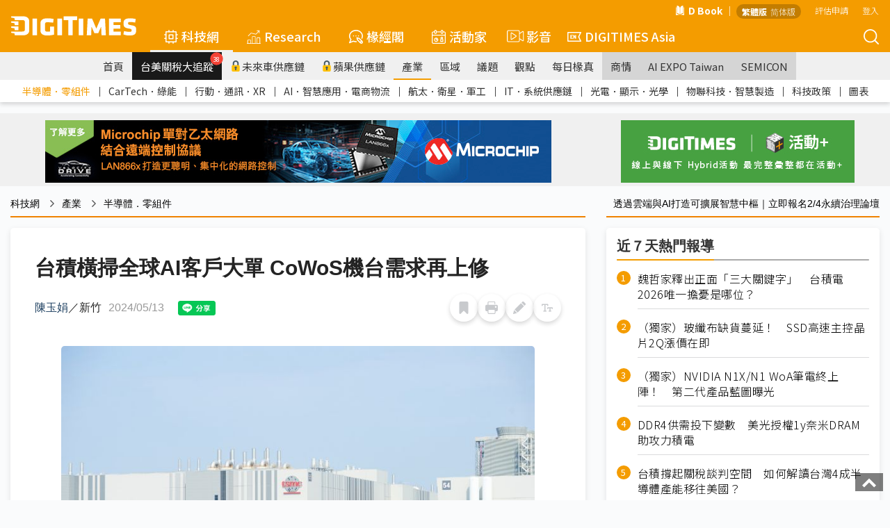

--- FILE ---
content_type: text/html; Charset=utf-8
request_url: https://www.digitimes.com.tw/tech/dt/n/shwnws.asp?cnlid=1&id=0000692113_NB10P99Z2KXWEM21VSNFH&cf=AK3
body_size: 58429
content:
<style>	@media print {		a[href]:after {			content: none !important; /* 隱藏連結的 URL */		}	}</style>

<!DOCTYPE html>

<html lang="zh-TW">
	<head>
<!-- Facebook Pixel Code -->
<script>
!function(f,b,e,v,n,t,s)
{if(f.fbq)return;n=f.fbq=function(){n.callMethod?
n.callMethod.apply(n,arguments):n.queue.push(arguments)};
if(!f._fbq)f._fbq=n;n.push=n;n.loaded=!0;n.version='2.0';
n.queue=[];t=b.createElement(e);t.async=!0;
t.src=v;s=b.getElementsByTagName(e)[0];
s.parentNode.insertBefore(t,s)}(window,document,'script',
'https://connect.facebook.net/en_US/fbevents.js');
fbq('init', '2434938803350646'); 
fbq('track', 'PageView');
</script>
<noscript>
<img height="1" width="1" 
src="https://www.facebook.com/tr?id=2434938803350646&ev=PageView
&noscript=1"/>
</noscript>
<!-- End Facebook Pixel Code -->


	<!--meta data-->
	<meta http-equiv="Content-Type" content="text/html; charset=UTF-8"/>
	<meta http-equiv="X-UA-Compatible" content="IE=edge,chrome=1" />
	<meta name="viewport" content="width=device-width, initial-scale=1.0" />
	<title>台積橫掃全球AI客戶大單 CoWoS機台需求再上修</title>

	<meta name="Robots" content="index, follow, max-image-preview:large, noarchive"/>
	<meta name="Revisit-After" content="1 Days"/>
	<meta name="Copyright" content="&copy; 2026 DIGITIMES Inc."/>
	<meta name="Publisher" content="DIGITIMES Inc."/>
	<meta name="Content-language" content="ZH-TW"/>
	<meta name="Author" content="DIGITIMES"/>
	<meta name="Date" content="2024-05-13T00:00:00+08:00"/>
	<meta name="Description" content="ChatGPT引爆全球生成式AI（Generative&nbsp;AI）商機，帶動相關軟硬體需求，受惠AI GPU供不應求的NVIDIA，出貨、獲利與市值全面暴衝，上下游雨露均霑。"/>
	<meta name="referrer" content="unsafe-url"/>
	<meta name="Pragma" content="no_cache"/>

	<link rel="Icon" href="https://img.digitimes.com/tw/x/img/favicon.ico">
	<link rel="SHORTCUT ICON" href="https://img.digitimes.com/tw/x/img/favicon.ico" type="image/x-icon">
	<link rel="Bookmark" href="https://img.digitimes.com/tw/x/img/DLogo.gif" type="image/gif">
	<meta name="keywords" content="CoWoS, 處理器, 台積電, AI">
	<!--open graphic for FB、LINE-->
	<meta property="og:title" content="台積橫掃全球AI客戶大單 CoWoS機台需求再上修"/>
	<meta property="og:type" content="article"/>
	<meta property="og:url" content="https://www.digitimes.com.tw/tech/dt/n/shwnws.asp?cnlid=1&id=0000692113_NB10P99Z2KXWEM21VSNFH"/>
	<meta property="og:image" content="https://img.digitimes.com/newsimg/2024/0513/692113-1-vsnfh_l.jpg"/>
	<meta property="og:image:width" content="750"/>
	<meta property="og:image:height" content="499"/>
	<meta property="og:site_name" content="DIGITIMES 科技網"/>
	<meta property="og:description" content="ChatGPT引爆全球生成式AI（Generative&nbsp;AI）商機，帶動相關軟硬體需求，受惠AI GPU供不應求的NVIDIA，出貨、獲利與市值全面暴衝，上下游雨露均霑。"/>
	<link rel="canonical" href="https://www.digitimes.com.tw/tech/dt/n/shwnws.asp?id=0000692113_NB10P99Z2KXWEM21VSNFH">

	<link rel="preconnect" href="//img.digitimes.com">
	<link rel="dns-prefetch" href="//img.digitimes.com">
	<link rel="preconnect" href="//img.digitimes.com">
	<link rel="dns-prefetch" href="//img.digitimes.com">
	<link rel="preconnect" href="//netdna.bootstrapcdn.com">
	<link rel="dns-prefetch" href="//netdna.bootstrapcdn.com">
	<link rel="preconnect" href="//fonts.gstatic.com">
	<link rel="dns-prefetch" href="//fonts.gstatic.com">

	<link rel="preload" href="//img.digitimes.com/library/css/normalize.css" as="style">
	<!--<link rel="preload" href="//img.digitimes.com/tw/rwd/css/bootstrap.min_2.css" as="style">-->
	<link rel="preload" href="//img.digitimes.com/library/css/bootstrap.min_2.css" as="style">
	<link rel="preload" href="//img.digitimes.com/library/js/bootstrap-4.5.3-dist/css/bootstrap-grid.min.css" as="style">
	<link rel="preload" href="//img.digitimes.com/library/slick/slick.css" as="style">
	<link rel="preload" href="//img.digitimes.com/library/slick/slick-theme.css" as="style">
	<link rel="preload" href="//img.digitimes.com/library/css/frameset.css" as="style">
	<link rel="preload" href="//img.digitimes.com/library/css/nav_2.css?v=20181123_2" as="style">
	<link rel="preload" href="//img.digitimes.com/library/css/style.css?v=20181121" as="style">
	<link rel="preload" href="//img.digitimes.com/library/css/sub_style.css" as="style">
	<link rel="preload" href="//img.digitimes.com/library/js/fancybox215/jquery.fancybox.css" as="style">
	<link rel="preload" href="//img.digitimes.com/library/v2020/css-7.css" as="style">
	<link rel="preload" href="//img.digitimes.com/library/v2020/dtsprite.css" as="style">
	<link rel="preload" href="//img.digitimes.com/library/v2020/header_v2.css?d=20230202" as="style">
	<link rel="preload" href="//img.digitimes.com/library/v2020/header_addnew.css" as="style">

	<link rel="preload" href="//img.digitimes.com/library/js/jquery.js" as="script">
	<link rel="preload" href="//img.digitimes.com/library/js/bootstrap.min.js" as="script">
	<link rel="preload" href="//img.digitimes.com/library/js/hover-dropdown.min.js" as="script">
	<link rel="preload" href="//img.digitimes.com/tw/x/js/XMLHttp.js" as="script">
	<link rel="preload" href="//img.digitimes.com/library/js/fancybox215/jquery.fancybox.pack.js" as="script">
	<link rel="preload" href="//img.digitimes.com/library/js/lazy/jquery.lazy.min.js" as="script">
	<link rel="preload" href="//img.digitimes.com/library/v2020/header_v2.js" as="script">
	<link rel="preload" href="//img.digitimes.com/tw/x/js/cookie.js" as="script">
	<link rel="preload" href="//img.digitimes.com/library/js/livebox.js" as="script">

	<!--
	<link rel="preload" href="//netdna.bootstrapcdn.com/font-awesome/4.1.0/css/font-awesome.css" as="style">
	<link rel="preload" href="//netdna.bootstrapcdn.com/font-awesome/3.2.1/css/font-awesome.min.css" as="style">
	-->

	<link rel="preload" href="/tech/x/js/util.js" as="script">
	<link rel="preload" href="/tech/lgn/js/lgn.js" as="script">
	<link rel="preload" href="/tech/myFolder/inc/js/addcols.js" as="script">
	<link rel="preload" href="/tech/x/js/f4shwnws.js" as="script">

	<!--RWD套件-->
	<link href="https://img.digitimes.com/library/css/normalize.css" rel="stylesheet" type="text/css" /><!--bootstrap-->
	<!--<link href="https://img.digitimes.com/tw/rwd/css/bootstrap.min_2.css" rel="stylesheet" type="text/css" />-->
	<link href="https://img.digitimes.com/library/css/bootstrap.min_2.css" rel="stylesheet" type="text/css" />
	<link rel="stylesheet" href="https://img.digitimes.com/library/js/bootstrap-4.5.3-dist/css/bootstrap-grid.min.css"/>
	<!--slick 套件 頂部輪播Banner-->	  
	<link rel="stylesheet" type="text/css" href="https://img.digitimes.com/library/slick/slick.css">
	<link rel="stylesheet" type="text/css" href="https://img.digitimes.com/library/slick/slick-theme.css">	   
	<!--frameset (網站footer等固定框架結構)-->
	<link href="https://img.digitimes.com/library/css/frameset.css" rel="stylesheet" type="text/css" />
	<!--nav-->
	<link href="https://img.digitimes.com/library/css/nav_2.css?v=20181123_2" rel="stylesheet" type="text/css" />
	<!--主要CSS-->
	<link href="https://img.digitimes.com/library/css/style.css?v=20181121" rel="stylesheet" type="text/css" />
	<link href="https://img.digitimes.com/library/css/sub_style.css" rel="stylesheet" type="text/css" />

	<!--<link href="https://apps2.digitimes.com.tw/main-home/tech/index_new_vers.css" rel="stylesheet" type="text/css">-->
	<link href="https://img.digitimes.com/library/css/index_new_vers.css" rel="stylesheet" type="text/css">


	<!--JQuery 套件-->
	<script type="text/javascript" src="https://img.digitimes.com/library/js/jquery.js"></script> 

	<!--RWD 套件 bootstrap-->
	<!script type="text/javascript" src="https://img.digitimes.com/library/js/bootstrap.min.js"></script> 
	<!--RWD 套件 bootstrap-hover-dropdown-->
	<script type="text/javascript" src="https://img.digitimes.com/library/js/hover-dropdown.min.js"></script> 
	
	<script type="text/javascript" src="https://img.digitimes.com/tw/x/js/XMLHttp.js"></script>

	<script type="text/javascript" src="/tech/lgn/js/lgn.js"></script>
	<script type="text/javascript" src="https://img.digitimes.com/tw/x/js/cookie.js"></script>
	<script type="text/javascript" src="https://img.digitimes.com/library/js/lazy/jquery.lazy.min.js"></script>

	

	<script type="text/javascript" src="/tech/myFolder/inc/js/addcols.js"></script>

	<!--思源黑體外部來源-->
	<!--<style>  
	@import url(https://fonts.googleapis.com/earlyaccess/notosanstc.css);
	</style>-->
	<!--
	<style>
		@import url("https://netdna.bootstrapcdn.com/font-awesome/4.1.0/css/font-awesome.css");

	</style>
	<link href="https://netdna.bootstrapcdn.com/font-awesome/3.2.1/css/font-awesome.min.css" type="text/css" rel="stylesheet">
	-->
	<!-- Google Tag Manager -->
		<noscript><iframe src="https://www.googletagmanager.com/ns.html?id=GTM-WXVWKP"
		height="0" width="0" style="display:none;visibility:hidden"></iframe></noscript>
		<script>(function(w,d,s,l,i){w[l]=w[l]||[];w[l].push({'gtm.start':
		new Date().getTime(),event:'gtm.js'});var f=d.getElementsByTagName(s)[0],
		j=d.createElement(s),dl=l!='dataLayer'?'&l='+l:'';j.async=true;j.src=
		'//www.googletagmanager.com/gtm.js?id='+i+dl;f.parentNode.insertBefore(j,f);
		})(window,document,'script','dataLayer','GTM-WXVWKP');</script>
	<!-- End Google Tag Manager -->

	<script>
		var packageTitleHtml = '';

		$(window).load(function(){
			$('a.load-local').cluetip( { positionBy:'auto', open:'slideDown', sticky: true, activation: 'click', splitTitle:'|', titleAttribute:'titlehtml', cursor: 'pointer', closePosition: 'title', closeText: '<img src="https://img.digitimes.com/tw/x/img/icon/cross.png" alt="close" />', width: 130 } );		
		});

		function submit2NewWin(){ 
			
			var w = window.open('/tech/mypg/companyFolder/folder_alert2.asp?notesidx=0000692113_NB10P99Z2KXWEM21VSNFH&subjectx=台積橫掃全球AI客戶大單 CoWoS機台需求再上修','Popup_Window','width=540,height=480,status=no,toolbar=no,menubar=no,scrollbars=3,location=no');
		}

		function folder01(){
			ynAddCols('/tech/myFolder/folder_alert.asp','台積橫掃全球AI客戶大單 CoWoS機台需求再上修','0000692113_NB10P99Z2KXWEM21VSNFH'); 
		}
		
		function folder02(){ 
			submit2NewWin(); 
		}

		function download_file(url) {
			location.href=url;
		}
	</script>


	<style>
		.folders { 
			line-height:26px;cursor:pointer; 
			color:blue;
			font-size:10pt;
			padding-left:14px;
		}
		a.pack:hover{color:#ad9027;text-decoration:none}

		@media (min-width: 768px){
			.img_full img {
				/*max-width: 600px;*/
			}
		}

		.img_full {
			max-width: 100% !important;
		}

		#story_action {
			max-width: 100% !important;
			width: 100% !important;
			margin-bottom: 0;
		}

		body {
			/*font-family: 'Noto Sans TC', 'sans-serif','Segoe UI','Microsoft JhengHei' !important;*/
		}

		.preface {
			background-color: #f3f3f3;
			margin-bottom: 20px;
			font-size: 18px;
			position: relative;
			border-left: 3px solid #F49C00;
			padding-left: 20px;
			padding-right: 20px;
			padding-top: 8px;
			padding-bottom: 8px;
		}
		.preface .title {
			font-weight: bold;
		}

		.preface .content a {
			color: blue;
		}
		
		.preface .content a:hover {
			color: #f08200;
		}

		.zoom-in-btn{
			display: none;
			position: absolute;
			right: 15px;
			bottom: 15px;
			width: 26px;
			height: 26px;
			background-color: rgba(0,0,0,0.6);
			background-size: 14px 14px;
			outline: none;
			border:none;
			cursor: pointer;
			border-radius: 6px;
			background-repeat: no-repeat;
			background-position: center;
			background-image: url("data:image/svg+xml;utf8,<svg xmlns='http://www.w3.org/2000/svg' viewBox='0 0 32 32'><g fill='rgb(255, 255, 255)' transform='matrix(1.45 0 0 1.45 -7.2 -7.2)'><path d='M8.41 7h4.09a1 1 0 1 0 0-2H6a1 1 0 0 0-1 1v6.5a1 1 0 0 0 2 0V8.4l5.76 5.76a1 1 0 0 0 1.41-1.41ZM27 26v-6.49a1 1 0 0 0-2 0v4.09l-5.78-5.78a1 1 0 0 0-1.41 1.41L23.59 25H19.5a1 1 0 0 0 0 2H26a1 1 0 0 0 1-1Z'/></g></svg>");
		}

		.fancybox, .fancybox2{
			position: relative;
			display: inline-block;
		}

		.zoom-in-btn.active{
			display: block;
		}

		@media (max-width: 768px){
			.zoom-in-btn{
				display: block;
			}
		}
		
		blockquote {    
			font-style: normal;
			font-family: "微軟正黑體",Georgia, Times, "Times New Roman", serif;
			padding: 2px 0;
			border-style: solid;
			border-color: #ccc;
			border-width: 0;
			display: table;
			position: relative;
			font-size: 24px;
			margin: 30px;
		}


		blockquote::before {
			content: "";
			display: block; 
			width: 18px;
			height: 18px;
			background-image: url('data:image/svg+xml,<svg xmlns="http://www.w3.org/2000/svg" viewBox="0 0 500 500" id="dot-icon"><path fill="%23f49c00" d="M136.33 69.76c-3.15 15.43-22.72 163.06-22.72 163.06L0 251.55v201.56h213.92V69.76c0-10.66-7.2-22.9-37.66-22.9-30.53 0-37.12 7.12-39.93 22.9ZM399.5 232.86l-113.38 18.73v201.56H500V69.8c0-10.66-7.02-22.91-37.54-22.91-30.53 0-37.13 7.13-40.05 22.9-3.03 15.4-22.9 163.07-22.9 163.07Z"></path></svg >');
			background-size: contain;
			background-repeat: no-repeat;
			position: absolute;
			top: -10px;
			left: -20px;
			transform: rotate(180deg);
		}

		blockquote::after {
			content: "";
			display: block; 
			width: 18px;
			height: 18px;
			background-image: url('data:image/svg+xml,<svg xmlns="http://www.w3.org/2000/svg" viewBox="0 0 500 503" id="dot-icon"><path fill="%23f49c00" d="M136.33 69.76c-3.15 15.43-22.72 163.06-22.72 163.06L0 251.55v201.56h213.92V69.76c0-10.66-7.2-22.9-37.66-22.9-30.53 0-37.12 7.12-39.93 22.9ZM399.5 232.86l-113.38 18.73v201.56H500V69.8c0-10.66-7.02-22.91-37.54-22.91-30.53 0-37.13 7.13-40.05 22.9-3.03 15.4-22.9 163.07-22.9 163.07Z"></path></svg>');
			background-size: contain;
			background-repeat: no-repeat;
			position: absolute;
			bottom: -10px;
			right: -20px;
		}


		.dt-quote {
				font-family: "微軟正黑體", serif;
				padding: 15px;
				background-color: #f3f3f3;
				border-radius: 5px;
				display:block;
		}
		.dt-quote .dt-quote-subject{
				font-size: 18px;
				font-weight: bold;
			line-height: 18px;
			height: 18px;
			display: flex;
			align-items: center;
			width: 100%;
			margin-bottom: 10px;
		}

		.dt-quote .dt-quote-subject::before{
			content: "";
			display: block;
			width: 3px;
			height: 100%;
			background: #f08200;
			border-radius: 10px;
			margin-right: 10px;
		}
		.dt-quote a{
				font-size: 20px;
				font-weight: bold;
				text-decoration: none;
				color: #333333;
				transition: color 200ms cubic-bezier(0.4, 0, 0.2, 1);
		}
		.dt-quote a:hover{
				color: #F49C00;
		}

		.preface ul {
			margin-left: 20px;
		}

		.preface ul li {
			list-style-type: disc;
		}
		



	</style>

	</head>
<body class="dtcontainer">
<!-- SVG Sprite -->
<svg width="0" height="0" style="display: none;">
  <symbol xmlns="https://www.w3.org/2000/svg" viewBox="0 0 300 47" id="logo-white">
    <path d="M283.44 37.4c-4.45 0-9.52-.98-12.67-1.86-.12.52-1.65 7.57-1.74 8.01 4.02 1.68 9.33 2.69 14.26 2.69 13.84 0 16.47-4.51 16.47-12.83 0-7.33-.58-9.97-11.87-11.98-6.83-1.22-7.53-1.65-7.53-4.62 0-2.61 1.27-3.08 4.86-3.08 3.63 0 7.85.47 12.18 1.35.07-.52 1.16-8.08 1.23-8.54-3.93-1.06-9.83-1.64-13.49-1.64-11.15 0-15.69 3.33-15.69 11.51 0 6.87.77 11.18 11.39 12.9 7.35 1.17 7.99 1.82 7.99 4.62.01 2.71-1.2 3.47-5.39 3.47zM172.84 5.69h-10.92v39.77h10.92V5.69zM86.89 46.24c5.32 0 11.03-.76 16.09-2.12V24.55h-9.83v12.06l-.25.03c-2.12.26-4.04.39-6.01.39-3.94 0-5.7-1.54-5.7-5.01V19.06c0-3.39 1.66-4.78 5.7-4.78 3.82 0 9.63.57 13.96 1.06.06-.52.97-8.59 1.02-9.07-5.14-.91-10.04-1.36-14.98-1.36-11.18 0-16.63 4.04-16.63 12.37v16.51c0 8.38 5.45 12.45 16.63 12.45zM62.03 5.69H51.11v39.77h10.92V5.69zm74.98 40.14h10.32V9.15h11.1V0H125.9v9.15h11.11v36.68zM.98 27.78c.66.13 6.97.97 6.97.97l.8 4.86h8.62v-9.15H.98c-.46 0-.98.31-.98 1.61.01 1.3.31 1.58.98 1.71zm7.77 18.05h19.18c11.29 0 15.49-5.78 15.49-11.9V11.91C43.42 5.72 39.22 0 27.93 0H.98C.52 0 0 .3 0 1.61c0 1.3.3 1.58.98 1.71.66.12 6.97.97 6.97.97l.8 4.85h17.94c5.16 0 6.41 2 6.41 5.58v16.37c0 3.58-1.24 5.58-6.41 5.58H.98c-.46 0-.98.31-.98 1.61 0 1.31.3 1.59.98 1.71.66.13 6.97.98 6.97.98l.8 4.86zm-.8-29.3l.8 4.85h8.62v-9.14H.98c-.46 0-.98.3-.98 1.61 0 1.3.3 1.59.98 1.71.66.12 6.97.97 6.97.97zm207.88 9.42l.76 19.51h10.52c-.02-.57-2.03-39.25-2.05-39.77h-10.65c-.14.34-10.19 24.02-10.19 24.02S194.18 6.03 194.03 5.69h-10.64c-.03.52-2.03 39.2-2.07 39.77h10.54l.75-19.43.55-.11s6.22 14.24 6.36 14.57h9.42c.13-.33 6.37-14.64 6.37-14.64l.52.1zm47.26 10.92H245.4v-7.31h16.29v-8.6H245.4v-6.68h17.69V5.69h-28.6v39.77h28.6v-8.59zM121.88 5.69h-10.91v39.77h10.91V5.69z" fill="#fff"></path>
  </symbol>
  <symbol xmlns="https://www.w3.org/2000/svg" viewBox="0 0 512.001 512.001" id="5g-icon">
    <path d="M506.632 210.864c-65.73-70.523-154.737-109.363-250.635-109.364-95.89.001-184.897 38.841-250.628 109.364-7.53 8.08-7.085 20.736.995 28.267 8.081 7.53 20.736 7.086 28.267-.995 58.08-62.316 136.696-96.635 221.373-96.636 84.67.001 163.286 34.32 221.366 96.636a19.947 19.947 0 0014.635 6.364c4.883 0 9.778-1.778 13.632-5.369 8.08-7.532 8.526-20.187.995-28.267z" data-original="#000000" fill="#fff" xmlns="https://www.w3.org/2000/svg"></path>
    <path d="M433.194 293.458c-48.587-48.954-111.516-75.913-177.196-75.911-65.695.001-128.625 26.961-177.197 75.913-7.78 7.841-7.731 20.504.11 28.284 7.841 7.78 20.504 7.731 28.284-.11 41.005-41.326 93.851-64.086 148.803-64.087 54.938-.002 107.784 22.759 148.804 64.089a19.94 19.94 0 0014.196 5.911 19.947 19.947 0 0014.09-5.805c7.839-7.781 7.887-20.444.106-28.284zm-80.043 82.834c-26.02-25.779-63.317-41.792-97.339-41.792h-1.471c-34.023 0-71.323 16.014-97.342 41.792-7.846 7.774-7.905 20.437-.131 28.284a19.94 19.94 0 0014.208 5.924 19.936 19.936 0 0014.075-5.792c18.523-18.352 45.68-30.208 69.192-30.208h1.466c23.509 0 50.668 11.857 69.189 30.208 7.846 7.773 20.511 7.717 28.284-.132 7.775-7.846 7.716-20.51-.131-28.284z" data-original="#000000" fill="#fff" xmlns="https://www.w3.org/2000/svg"></path>
  </symbol>
  <symbol xmlns="https://www.w3.org/2000/svg" viewBox="0 0 480.1 480.1" id="america-icon">
    <path d="M240.135.05C144.085.036 57.277 57.289 19.472 145.586l-2.992.992 1.16 3.48c-49.776 122.766 9.393 262.639 132.159 312.415a239.87 239.87 0 0090.265 17.577c132.548.02 240.016-107.416 240.036-239.964S372.684.069 240.135.05zm188.253 361.004l-12.324-12.316V320.05a7.99 7.99 0 00-.8-3.576l-31.2-62.312V224.05a8 8 0 00-3.56-6.656l-24-16a8.002 8.002 0 00-6.4-1.104l-29.392 7.344-49.368-21.184-6.792-47.584 18.824-18.816h40.408l13.6 20.44a8 8 0 005.344 3.448l48 8a7.933 7.933 0 003.84-.304l44.208-14.736c37.079 71.155 33.113 156.736-10.388 224.156zM395.392 78.882l-13.008 8.672-36.264-7.256-23.528-7.832a7.856 7.856 0 00-4.464-.176l-29.744 7.432-13.04-4.344 9.664-19.328h27.056a7.997 7.997 0 003.576-.84l27.68-13.84a224.823 224.823 0 0152.072 37.512zM152.44 33.914l19.2 12.8a7.99 7.99 0 003.128 1.232l38.768 6.464-3.784 11.32-20.2 6.744a8 8 0 00-4.328 3.464l-22.976 38.288-36.904 22.144-54.4 7.768a8 8 0 00-6.88 7.912v24a8 8 0 002.344 5.656l13.656 13.656v13.744l-33.28-22.192-12.072-36.216A225.289 225.289 0 01152.44 33.914zM129.664 296.21l-36.16-7.24-13.44-26.808v-18.8l29.808-29.808 11.032 22.072a8.001 8.001 0 007.16 4.424h51.472l21.672 36.12a8 8 0 006.856 3.88h22.24l-5.6 28.056-30.288 30.288a8.003 8.003 0 00-2.352 5.656v20l-28.8 21.6a8.002 8.002 0 00-3.2 6.4v28.896l-9.952-3.296-14.048-35.136V304.05a8 8 0 00-6.4-7.84zm-24.048 122.981C30.187 362.602-1.712 264.826 25.832 174.642l6.648 19.936a7.995 7.995 0 003.144 4.128l39.88 26.584-9.096 9.104a8 8 0 00-2.344 5.656v24a7.997 7.997 0 00.84 3.576l16 32a8.003 8.003 0 005.6 4.264l33.6 6.712v73.448a8.003 8.003 0 00.568 2.968l16 40a8.001 8.001 0 004.904 4.616l24 8a7.86 7.86 0 002.488.416 8 8 0 008-8v-36l28.8-21.6a8.002 8.002 0 003.2-6.4v-20.688l29.656-29.656a8.006 8.006 0 002.184-4.088l8-40a8 8 0 00-7.84-9.568h-27.472l-21.672-36.12a8 8 0 00-6.856-3.88h-51.056l-13.744-27.576a7.999 7.999 0 00-5.88-4.32 7.84 7.84 0 00-6.936 2.24l-10.384 10.344V192.05a8 8 0 00-2.344-5.656l-13.656-13.656v-13.752l49.136-7.016a8.037 8.037 0 002.984-1.064l40-24a7.996 7.996 0 002.736-2.736l22.48-37.464 21.192-7.072a7.918 7.918 0 005.056-5.056l8-24a8 8 0 00-6.272-10.4l-46.304-7.72-8.136-5.424a223.384 223.384 0 01153.856 5.72l-14.616 7.296h-30.112a8 8 0 00-7.2 4.424l-16 32a8 8 0 004.632 11.16l24 8c1.44.489 2.99.551 4.464.176l29.744-7.432 21.792 7.256c.312.112.633.198.96.256l40 8a7.943 7.943 0 006.008-1.184l18.208-12.144a225.69 225.69 0 0124.064 32.152l-39.36 13.12-42.616-7.104-14.08-21.12a8 8 0 00-6.616-3.56h-48a8 8 0 00-5.656 2.344l-24 24a8 8 0 00-2.264 6.792l8 56a8 8 0 004.8 6.216l56 24a7.907 7.907 0 005.088.408l28.568-7.144 17.464 11.664v27.72a7.99 7.99 0 00.8 3.576l31.2 62.312v30.112a8 8 0 002.344 5.656l16.736 16.744c-74.223 98.933-214.595 118.965-313.528 44.741z" fill="#fff" data-original="#000000" xmlns="https://www.w3.org/2000/svg"></path>
  </symbol>
  <symbol xmlns="https://www.w3.org/2000/svg" viewBox="0 0 600 600" id="book-icon">
    <g fill="#fff">
      <path d="M122.32 7.503h-.042c-4.843 0-9.397 2.823-12.837 7.953-3.477 5.188-5.392 12.095-5.392 19.448v410.872c0 15.067 8.228 27.354 18.344 27.393 42.646.152 114.096 13.445 163.386 90.587v-429.99c0-5.107-.873-9.905-2.519-13.875C242.805 22.456 165.063 7.652 122.32 7.503zm373.633 438.273V34.9c0-7.353-1.915-14.26-5.393-19.447-3.439-5.13-7.997-7.954-12.834-7.954h-.045c-42.74.152-120.482 14.956-160.94 112.39-1.645 3.971-2.516 8.77-2.516 13.877v429.987c49.29-77.142 120.74-90.435 163.385-90.588 10.115-.038 18.343-12.326 18.343-27.39z"></path>
      <path d="M537.682 102.256h-13.285v343.52c0 38.469-20.957 69.838-46.72 69.933-36.172.129-95.816 10.707-138.057 70.498 73.056-26.751 150.07-9.361 193.96 5.597 5.481 1.867 11.144-.062 15.535-5.295 4.375-5.221 6.885-13.025 6.885-21.402V129.652c.002-15.106-8.218-27.396-18.318-27.396zM75.603 445.776v-343.52H62.318C52.22 102.256 44 114.546 44 129.652v435.447c0 8.38 2.51 16.181 6.885 21.402 4.388 5.231 10.046 7.167 15.534 5.295 43.891-14.96 120.907-32.348 193.96-5.597-42.24-59.788-101.884-70.364-138.057-70.493-25.76-.092-46.72-31.461-46.72-69.93z"></path>
    </g>
  </symbol>
  <symbol xmlns="https://www.w3.org/2000/svg" viewBox="0 0 359 359" id="box-icon">
    <path d="M96 0H13C7.5 0 3 4.5 3 10v83c0 5.5 4.5 10 10 10h83c5.5 0 10-4.5 10-10V10c0-5.5-4.5-10-10-10zm-9 84H23V20h64v64zM221 0h-83c-5.5 0-10 4.5-10 10v83c0 5.5 4.5 10 10 10h83c5.5 0 10-4.5 10-10V10c0-5.5-4.5-10-10-10zm-9 84h-64V20h64v64zM96 126H13c-5.5 0-10 4.5-10 10v83c0 5.5 4.5 10 10 10h83c5.5 0 10-4.5 10-10v-83c0-5.5-4.5-10-10-10zm-9 83H23v-63h64v63zm134-83h-83c-5.5 0-10 4.5-10 10v83c0 5.5 4.5 10 10 10h83c5.5 0 10-4.5 10-10v-83c0-5.5-4.5-10-10-10zm-9 83h-64v-63h64v63zM346 0h-83c-5.5 0-10 4.5-10 10v83c0 5.5 4.5 10 10 10h83c5.5 0 10-4.5 10-10V10c0-5.5-4.5-10-10-10zm-9 84h-64V20h64v64zm9 42h-83c-5.5 0-10 4.5-10 10v83c0 5.5 4.5 10 10 10h83c5.5 0 10-4.5 10-10v-83c0-5.5-4.5-10-10-10zm-9 83h-64v-63h64v63zM96 256H13c-5.5 0-10 4.5-10 10v83c0 5.5 4.5 10 10 10h83c5.5 0 10-4.5 10-10v-83c0-5.5-4.5-10-10-10zm-9 84H23v-64h64v64zm134-84h-83c-5.5 0-10 4.5-10 10v83c0 5.5 4.5 10 10 10h83c5.5 0 10-4.5 10-10v-83c0-5.5-4.5-10-10-10zm-9 84h-64v-64h64v64zm134-84h-83c-5.5 0-10 4.5-10 10v83c0 5.5 4.5 10 10 10h83c5.5 0 10-4.5 10-10v-83c0-5.5-4.5-10-10-10zm-9 84h-64v-64h64v64z" fill="#fff" data-original="#000000" xmlns="https://www.w3.org/2000/svg"></path>
  </symbol>
  <symbol xmlns="https://www.w3.org/2000/svg" viewBox="0 0 488.001 488.001" id="car-icon">
    <path d="M462.6 214.404l-39.2-17.9-34.6-55.2c-10-16-27.6-25.7-46.5-25.6H194.9c-17.1 0-33.3 7.9-43.7 21.5l-44.7 58.5-74.5 20.4c-18.9 5.2-32 22.5-32 42.1v28.5c0 24.1 19.2 44 43.3 44h6.4c7.7 29.7 38 47.5 67.7 39.8 19.5-5.1 34.8-20.3 39.8-39.8h168c7.7 29.7 38 47.5 67.7 39.8 19.5-5.1 34.8-20.3 39.8-39.8h12c24.1 0 43.3-19.9 43.3-44v-32.5c.1-17.1-9.9-32.7-25.4-39.8zm-359.2 137.7c-19.6 0-35.5-15.9-35.5-35.5s15.9-35.5 35.5-35.5 35.5 15.9 35.5 35.5c.1 19.5-15.8 35.4-35.5 35.5zm275.5 0c-19.6 0-35.5-15.9-35.5-35.5s15.9-35.5 35.5-35.5 35.5 15.9 35.5 35.5c.1 19.5-15.8 35.4-35.5 35.5zm65.8-41.4h-10.6c-3.3-30.5-30.8-52.5-61.3-49.1-25.9 2.8-46.3 23.3-49.1 49.1H158.6c-3.3-30.5-30.8-52.5-61.3-49.1-25.9 2.8-46.3 23.3-49.1 49.1h-5c-13.1 0-23.3-10.9-23.3-24v-28.5c-.1-10.7 7-20 17.3-22.9l77.9-21.3c2.1-.6 4-1.8 5.3-3.6l46.6-61.1c6.7-8.6 17-13.6 27.9-13.6h147.4c12-.1 23.3 6 29.6 16.2l36.2 57.8c1 1.7 2.6 3 4.3 3.8l41.8 19.1c8.4 3.9 13.8 12.3 13.7 21.6v32.5h.1c0 13.1-10.2 24-23.3 24z" fill="#fff" data-original="#000000" xmlns="https://www.w3.org/2000/svg"></path>
  </symbol>
  <symbol xmlns="https://www.w3.org/2000/svg" viewBox="0 0 511 511" id="china-icon">
    <g xmlns="https://www.w3.org/2000/svg" fill="#fff">
      <path d="M412.958 256.414l25.43-10.899-5.909-13.787-16.437 7.045-16.722-15.606-34.162 34.162 8.504 32.596 25.837.76-14.378 20.848 15.634 42.561H353.5v15h40.51l-14.274 15H335.5v15h29.962l-16.979 17.841-41.567 11.747-40.296-16.118-38.852 14.214-20.195-23.187 14.044-25.928-35.494-19.877-27.513 18.669-19.534-13.953-25.492 6.118-25.605-14.181-7.267 13.122 30.704 17.006 24.508-5.882 22.466 16.047 28.487-19.331 14.506 8.123-11.956 22.072 33.805 38.813 43.148-15.786 39.704 15.882 50.433-14.253 63.631-66.867-18.269-49.731 25.622-37.152-42.163-1.24-3.496-13.404 17.838-17.838z" data-original="#000000"></path>
      <path d="M479.117 143.727l-6.591-19.772-21.938-8.974-13.409-42.29-54.517-6.196-16.24 40.599H345.92l-12.723 42.41 25.197 8.017 3.356 11.75-37.844 24.083-40.897 4.988-19.049 11.429-25.61-3.912-2.266 14.828 30.956 4.729 20.951-12.571 41.103-5.012 50.155-31.917-8.643-30.25-18.803-5.983 5.277-17.589h19.498l15.76-39.402 33.483 3.804 12.591 39.71 22.062 9.026 7.339 22.017 12.437 2.073 15.75-5.906v14.407l-9.139 18.278L470 195.094v20.554l-23.734 10.172 5.909 13.787L485 225.539v-21.445l13.139-7.008L511 171.364v-39.593zM51.75 303.433L15 262.71v-21.657l45.718-24.846 1.936-30.008 18.841-5.949 1.851-19.435 21.798-.909 10.293-19.728 25.879 15.815 2.19 28.468 25.458 2.425 13.186 8.532 5.588 17.882 33.519 5.121 2.265-14.828-24.26-3.707-4.412-14.117-20.814-13.468-16.542-1.575-1.81-23.532-46.121-28.185-13.707 26.272-26.202 1.091-2.149 22.566-19.159 6.05-2.064 31.992L0 232.134v36.343l37.25 41.277 3.129 35.469 27.211 15.071 7.267-13.122-20.236-11.208z" data-original="#000000"></path>
      <path d="M141.386 256.915L122.5 218.647l-18.886 38.268-42.231 6.136 30.559 29.787-7.214 42.061L122.5 315.04l37.772 19.859-7.214-42.061 30.559-29.787zm-1.035 50.564l-17.851-9.385-17.851 9.385 3.409-19.877-14.441-14.077 19.958-2.9 8.925-18.084 8.925 18.084 19.958 2.9-14.441 14.077zm54.149-73.79h15v15h-15zm0 90h15v15h-15zm30-65h15v15h-15zm0 40h15v15h-15zm81 85.405h15v15h-15zm-30 0h15v15h-15z" data-original="#000000"></path>
    </g>
  </symbol>
  <symbol xmlns="https://www.w3.org/2000/svg" viewBox="0 0 47.971 47.971" id="close-icon">
    <path d="M28.228 23.986L47.092 5.122a2.998 2.998 0 000-4.242 2.998 2.998 0 00-4.242 0L23.986 19.744 5.121.88a2.998 2.998 0 00-4.242 0 2.998 2.998 0 000 4.242l18.865 18.864L.879 42.85a2.998 2.998 0 104.242 4.241l18.865-18.864L42.85 47.091c.586.586 1.354.879 2.121.879s1.535-.293 2.121-.879a2.998 2.998 0 000-4.242L28.228 23.986z" fill="#fff" data-original="#000000" xmlns="https://www.w3.org/2000/svg"></path>
  </symbol>
  <symbol xmlns="https://www.w3.org/2000/svg" viewBox="0 0 512 512" id="cloud-icon">
    <path d="M421 406H91c-24.05 0-46.794-9.327-64.042-26.264C9.574 362.667 0 340.031 0 316s9.574-46.667 26.958-63.736c13.614-13.368 30.652-21.995 49.054-25.038A62.257 62.257 0 0176 226c0-66.168 53.832-120 120-120 24.538 0 48.119 7.387 68.194 21.363 14.132 9.838 25.865 22.443 34.587 37.043C312.86 155.673 329.099 151 346 151c44.886 0 82.202 33.026 88.921 76.056 18.811 2.88 36.244 11.581 50.122 25.208C502.426 269.333 512 291.968 512 316s-9.574 46.667-26.957 63.736C467.794 396.673 445.05 406 421 406zM91 256c-33.636 0-61 26.916-61 60s27.364 60 61 60h330c33.636 0 61-26.916 61-60s-27.364-60-61-60h-15v-15c0-33.084-26.916-60-60-60-15.766 0-30.68 6.12-41.995 17.233l-16.146 15.858-8.315-21.049C265.855 158.391 233.062 136 196 136c-49.626 0-90 40.374-90 90 0 3.544.556 7.349 1.144 11.378L109.831 256z" fill="#fff" data-original="#000000" xmlns="https://www.w3.org/2000/svg"></path>
  </symbol>
  <symbol xmlns="https://www.w3.org/2000/svg" viewBox="0 0 375.2 375.2" id="cloudy">
    <path d="M349.6 157.4c-16-16-38-25.6-62.4-25.6-2.8 0-5.6 0-8.4.4-8.4-18.4-21.6-33.6-37.6-44.8-18.4-12.8-40.4-20-63.6-20-27.6 0-52.8 10-72.8 26.8-17.6 15.2-30.4 35.6-36 59.6-18 2-34 10-46 22C8.8 189.8 0 209 0 230.6c0 21.2 8.8 40.8 22.8 54.8 14 13.6 33.2 22.4 54.8 22.4h209.6c24.4 0 46.4-10 62.4-25.6 16-16 25.6-38 25.6-62.4s-10-46.4-25.6-62.4zm-16 109.6c-12.4 12.4-29.2 19.6-47.6 19.6H77.6c-15.6 0-30-6.4-40-16.8-10.4-10.4-16.8-24.4-16.8-40 0-15.2 6.4-29.2 16.4-39.6 10.4-10.4 24.4-16.8 40-16.8 1.6 0 3.2-.4 4.4-1.2h.4c2.4-1.6 4-4 4.4-7.2 3.2-22.4 14.8-41.6 30.8-55.2 16-13.6 36.8-22 59.2-22 19.2 0 37.2 6 52 16.4 12 8.4 22 19.2 28.8 32.4-2.4.8-4.8 2-7.2 2.8-11.2 5.2-21.2 12.4-29.6 22-3.6 4.4-3.2 10.8.8 14.4 4.4 3.6 10.8 3.2 14.4-.8 6.4-7.2 14-12.8 22.8-16.8 8.4-4 18-6 27.6-6 18.8 0 35.6 7.6 47.6 19.6 12.4 12.4 19.6 29.2 19.6 47.6 0 18.8-7.6 35.6-19.6 47.6z" fill="#fff" data-original="#000000" xmlns="https://www.w3.org/2000/svg"></path>
  </symbol>
  <symbol xmlns="https://www.w3.org/2000/svg" viewBox="0 0 512.001 512" id="col-icon-white">
    <path xmlns="https://www.w3.org/2000/svg" d="M255 202c11.047 0 20 8.953 20 20s-8.953 20-20 20-20-8.953-20-20 8.953-20 20-20zm70 20c0 11.047 8.953 20 20 20s20-8.953 20-20-8.953-20-20-20-20 8.953-20 20zm-180 0c0 11.047 8.953 20 20 20s20-8.953 20-20-8.953-20-20-20-20 8.953-20 20zm349.414 187.563c23.406 23.406 23.406 61.468.012 84.863-11.696 11.695-27.063 17.547-42.426 17.547s-30.73-5.852-42.426-17.547L299.785 384.883a19.98 19.98 0 01-5.008-8.348l-23.914-78.722a20 20 0 014.82-19.782 20.01 20.01 0 0119.657-5.304l80.722 22.359a20.006 20.006 0 018.793 5.121zM331.59 360.108l74.09 73.926 28.289-28.289-73.653-73.512-40.609-11.25zm134.55 77.75l-3.859-3.855-28.285 28.285 3.848 3.836c7.812 7.816 20.5 7.816 28.297.016 7.8-7.797 7.8-20.485 0-28.282zm-199.015-23.406c-3.695.16-7.438.242-11.125.242-32.16 0-63.121-5.988-92.02-17.797a20.026 20.026 0 00-15.343.09L57.57 435.43l30.684-72.684a19.998 19.998 0 00-3.488-21.074C55.48 308.773 40 269.41 40 227.848 40 124.27 136.898 40 256 40s216 84.27 216 187.848c0 24.562-6.031 49.222-17.93 73.289-4.894 9.902-.836 21.898 9.067 26.793 9.902 4.894 21.898.836 26.793-9.067 14.644-29.629 22.07-60.25 22.07-91.015C512 102.21 397.16 0 256 0 114.844 0 0 102.21 0 227.848 0 275.27 16.078 320.18 46.637 358.48L1.574 465.223a20 20 0 0026.203 26.203L156.707 437c31.445 11.746 64.809 17.695 99.293 17.695 4.266 0 8.598-.097 12.875-.28 11.035-.485 19.59-9.821 19.105-20.856-.48-11.036-9.835-19.618-20.855-19.106zm0 0" fill="#fff" data-original="#000000"></path>
  </symbol>
  <symbol xmlns="https://www.w3.org/2000/svg" viewBox="0 0 528 528" id="component-icon">
    <g fill="#fff">
      <path xmlns="https://www.w3.org/2000/svg" d="M379.5 0h-231C121.204 0 99 22.204 99 49.5v429c0 27.296 22.204 49.5 49.5 49.5h231c27.296 0 49.5-22.204 49.5-49.5v-429C429 22.204 406.796 0 379.5 0zm-231 33h231c9.104 0 16.5 7.396 16.5 16.5V396H132V49.5c0-9.104 7.396-16.5 16.5-16.5zm231 462h-231c-9.104 0-16.5-7.396-16.5-16.5V429h264v49.5c0 9.104-7.396 16.5-16.5 16.5z" data-original="#000000"></path>
      <path xmlns="https://www.w3.org/2000/svg" d="M275.667 450.333c6.444 6.444 6.444 16.891 0 23.335s-16.891 6.444-23.335 0-6.444-16.891 0-23.335 16.891-6.444 23.335 0" data-original="#000000"></path>
    </g>
  </symbol>
  <symbol xmlns="https://www.w3.org/2000/svg" viewBox="0 0 72 34" id="digi-asia-icon">
    <path d="M1.69 1.847h2.82c3 0 5 1.52 5 4.95s-2 5-4.88 5H1.69zm2.68 8.16c1.7 0 2.84-.83 2.84-3.21s-1.14-3.13-2.84-3.13h-.42v6.34zm7.03-8.16h2.26v10H11.4zm4.14 5.05c0-3.31 2.19-5.23 4.86-5.23a4.34 4.34 0 013.14 1.29l-1.18 1.49a2.62 2.62 0 00-1.89-.79c-1.53 0-2.62 1.2-2.62 3.2s.93 3.24 2.8 3.24a1.82 1.82 0 001.06-.29v-1.76h-1.65v-1.85h3.65v4.6a4.79 4.79 0 01-3.29 1.21c-2.75 0-4.88-1.75-4.88-5.11zm10.23-5.05h2.25v10h-2.25zm6.55 1.9h-2.74v-1.9h7.74v1.9h-2.74v8.08h-2.26zm6.56-1.9h2.25v10h-2.25zm4.6 0h2.46l1.62 4.44c.2.58.37 1.22.57 1.84h.06c.2-.62.37-1.26.57-1.84l1.57-4.44h2.46v10h-2v-3.68c0-1 .18-2.43.28-3.39h-.06l-.88 2.36-1.4 3.82h-1.25l-1.41-3.82-.8-2.36h-.06c.11 1 .29 2.42.29 3.39v3.66h-2zm11.65 0h6.25v1.9h-4v2h3.4v1.89h-3.4v2.3h4.15v1.89h-6.4zm7.74 8.72l1.26-1.55a4 4 0 002.45 1c.94 0 1.4-.37 1.4-1s-.57-.83-1.44-1.19l-1.3-.55a2.91 2.91 0 01-2-2.72c0-1.65 1.48-3 3.55-3a4.59 4.59 0 013.24 1.42l-1.14 1.47a3.2 3.2 0 00-2.07-.78c-.77 0-1.27.32-1.27.89s.65.84 1.52 1.18l1.28.52a2.75 2.75 0 012 2.71c0 1.66-1.38 3.09-3.75 3.09a5.51 5.51 0 01-3.73-1.49zm-56.32 6.48h3.1l4.85 14.9h-2.8l-2.26-7.93c-.48-1.57-.92-3.27-1.31-4.91h-.09c-.41 1.65-.85 3.34-1.32 4.91l-2.33 7.93h-2.7zm-2 8.79h7v2.07h-7zm10.77 4.2l1.54-1.81a5.85 5.85 0 003.88 1.7c1.68 0 2.6-.76 2.6-1.92s-1-1.62-2.32-2.2l-2-.88a4.27 4.27 0 01-3-3.95c0-2.37 2.1-4.2 5-4.2a6.53 6.53 0 014.59 1.9l-1.36 1.68a4.78 4.78 0 00-3.23-1.28c-1.41 0-2.34.66-2.34 1.75s1.14 1.6 2.37 2.1l2 .85c1.77.74 3 1.86 3 4 0 2.41-2 4.42-5.35 4.42a7.66 7.66 0 01-5.38-2.16zm13.43-12.99h2.64v14.9h-2.64zm9.38 0h3.09l4.86 14.9h-2.8l-2.26-7.93c-.48-1.57-.91-3.27-1.35-4.91h-.09c-.41 1.65-.85 3.34-1.33 4.91l-2.32 7.93h-2.7zm-2 8.79h7v2.07h-7z" fill="#fff"></path>
  </symbol>
  <symbol xmlns="https://www.w3.org/2000/svg" viewBox="0 0 272.16 283.46" id="digitimes-icon">
    <path d="M7.65 171.65c4.07.83 43 5.99 43 5.99l4.94 29.96h53.15v-56.41H7.65c-2.81 0-6.04 1.9-6.04 9.93 0 8.05 1.88 9.79 6.04 10.53z" fill="#fff"></path>
    <path d="M55.59 283.04h118.35c69.65 0 95.58-35.64 95.58-73.4V73.73c0-38.2-25.93-73.46-95.58-73.46H7.65c-2.81 0-6.04 1.88-6.04 9.99 0 8.03 1.88 9.71 6.04 10.54 4.07.74 43 5.99 43 5.99l4.94 29.93 110.69.03c31.86 0 39.53 12.33 39.53 34.42v101.01c0 22.1-7.67 34.42-39.53 34.42H7.65c-2.81 0-6.04 1.9-6.04 9.93 0 8.08 1.88 9.79 6.04 10.56 4.07.8 43 6.04 43 6.04l4.94 29.91z" fill="#fff"></path>
    <path d="M50.66 102.25l4.94 29.9h53.15v-56.4H7.66c-2.81 0-6.04 1.85-6.04 9.9s1.88 9.79 6.04 10.56c4.06.8 43 6.04 43 6.04z" fill="#fff"></path>
  </symbol>
  <symbol xmlns="https://www.w3.org/2000/svg" viewBox="0 0 209.281 209.281" id="earth-icon">
    <path xmlns="https://www.w3.org/2000/svg" d="M203.456 139.065c3.768-10.786 5.824-22.369 5.824-34.425s-2.056-23.639-5.824-34.425a7.535 7.535 0 00-.333-.944C188.589 28.926 149.932 0 104.641 0S20.692 28.926 6.159 69.271c-.132.305-.242.62-.333.944C2.058 81.001.002 92.584.002 104.64s2.056 23.639 5.824 34.425c.092.324.201.64.333.944 14.534 40.346 53.191 69.271 98.482 69.271s83.948-28.926 98.482-69.271a7.48 7.48 0 00.333-.944zm-98.815 55.216c-3.985 0-10.41-7.212-15.78-23.324-2.592-7.775-4.667-16.713-6.179-26.436H126.6c-1.512 9.723-3.587 18.66-6.178 26.436-5.371 16.112-11.796 23.324-15.781 23.324zm-23.779-64.76c-.721-7.998-1.102-16.342-1.102-24.881s.381-16.883 1.102-24.881h47.557c.721 7.998 1.102 16.342 1.102 24.881s-.381 16.883-1.102 24.881H80.862zm-65.861-24.88c0-8.63 1.229-16.978 3.516-24.881h47.3c-.701 8.163-1.057 16.529-1.057 24.881s.355 16.718 1.057 24.881h-47.3a89.386 89.386 0 01-3.516-24.881zM104.641 15c3.985 0 10.411 7.212 15.781 23.324 2.591 7.775 4.667 16.713 6.178 26.435H82.681c1.512-9.723 3.587-18.66 6.179-26.435C94.231 22.212 100.656 15 104.641 15zm38.823 64.76h47.3c2.287 7.903 3.516 16.251 3.516 24.881s-1.229 16.978-3.516 24.881h-47.3c.701-8.163 1.057-16.529 1.057-24.881s-.356-16.718-1.057-24.881zm41.439-15h-43.16c-2.668-18.397-7.245-34.902-13.666-46.644 24.895 6.749 45.52 23.98 56.826 46.644zM81.204 18.115C74.783 29.857 70.206 46.362 67.538 64.76h-43.16c11.307-22.664 31.931-39.895 56.826-46.645zM24.378 144.521h43.16c2.668 18.397 7.245 34.902 13.666 46.645-24.895-6.75-45.519-23.98-56.826-46.645zm103.699 46.645c6.421-11.742 10.998-28.247 13.666-46.645h43.16c-11.306 22.665-31.931 39.895-56.826 46.645z" fill="#fff" data-original="#000000"></path>
  </symbol>
  <symbol xmlns="https://www.w3.org/2000/svg" viewBox="0 0 512.001 512.001" id="english-icon-white">
    <g fill="#fff" xmlns="https://www.w3.org/2000/svg">
      <path d="M305.271 182.764c-7.789 0-15.578 2.797-15.578 9.387v67.9l-32.352-61.709c-7.59-14.579-11.783-15.578-22.967-15.578-7.789 0-15.577 2.996-15.577 9.586v126.813c0 6.391 7.788 9.586 15.577 9.586s15.577-3.195 15.577-9.586v-67.9l37.944 69.099c3.795 6.99 10.186 8.388 17.375 8.388 7.788 0 15.576-3.195 15.576-9.586V192.15c0-6.589-7.788-9.386-15.575-9.386zm-109.437 27.16c5.991 0 9.387-6.39 9.387-13.779 0-6.391-2.797-13.381-9.387-13.381h-71.096c-6.79 0-13.58 3.195-13.58 9.586v126.814c0 6.391 6.79 9.586 13.58 9.586h71.096c6.59 0 9.387-6.99 9.387-13.381 0-7.388-3.396-13.779-9.387-13.779h-53.521v-33.95h29.956c6.591 0 9.386-6.39 9.386-11.782 0-6.391-3.395-12.183-9.386-12.183h-29.956v-33.751h53.521z" data-original="#000000"></path>
      <path d="M438.142 256l71.924-151.419A20 20 0 00492 76H20C8.954 76 0 84.954 0 96v320c0 11.046 8.954 20 20 20h472a20.002 20.002 0 0018.065-28.581L438.142 256zM40 396V116h420.358l-62.424 131.419a20.001 20.001 0 000 17.162L460.358 396H40z" data-original="#000000"></path>
    </g>
  </symbol>
  <symbol xmlns="https://www.w3.org/2000/svg" viewBox="0 0 512 512" id="event-icon-white">
    <path d="M457 60h-36V45c0-24.813-20.187-45-45-45s-45 20.187-45 45v15H181V45c0-24.813-20.187-45-45-45S91 20.187 91 45v15H55C24.673 60 0 84.673 0 115v342c0 30.327 24.673 55 55 55h402c30.327 0 55-24.673 55-55V115c0-30.327-24.673-55-55-55zm-96-15c0-8.271 6.729-15 15-15s15 6.729 15 15v60c0 8.271-6.729 15-15 15s-15-6.729-15-15zm-240 0c0-8.271 6.729-15 15-15s15 6.729 15 15v60c0 8.271-6.729 15-15 15s-15-6.729-15-15zm-91 70c0-13.785 11.215-25 25-25h36v15c0 24.813 20.187 45 45 45s45-20.187 45-45V90h150v15c0 24.813 20.187 45 45 45s45-20.187 45-45V90h36c13.785 0 25 11.215 25 25v67H30zm452 342c0 13.785-11.215 25-25 25H55c-13.785 0-25-11.215-25-25V212h452z" data-original="#000000" fill="#fff" xmlns="https://www.w3.org/2000/svg"></path>
    <path d="M160.093 284.524c-43.561 0-79 35.439-79 79s35.439 79 79 79 79-35.439 79-79-35.439-79-79-79zm46.643 64h-31.643v-31.643c14.972 4.827 26.816 16.671 31.643 31.643zm-46.643 64c-27.019 0-49-21.981-49-49 0-21.788 14.297-40.291 34-46.643v46.643c0 8.284 6.716 15 15 15h46.643c-6.352 19.703-24.855 34-46.643 34zm245.621-83.312c-.249-.199-.508-.385-.76-.58 6.34-8.012 10.139-18.122 10.139-29.108 0-25.916-21.084-47-47-47s-47 21.084-47 47c0 10.999 3.808 21.119 10.16 29.134-11.144 8.607-18.16 21.049-18.16 34.866v64c0 8.284 6.716 15 15 15h80c8.284 0 15-6.716 15-15v-64c0-12.971-6.335-25.477-17.379-34.312zm-54.621-29.688c0-9.374 7.626-17 17-17 9.374 0 17 7.626 17 17 0 9.374-7.626 17-17 17-9.374 0-17-7.626-17-17zm42 113h-50v-49c0-9.056 11.683-17 25-17 7.143 0 14.023 2.229 18.88 6.113 2.285 1.829 6.12 5.675 6.12 10.887z" data-original="#000000" fill="#fff"></path>
  </symbol>
  <symbol xmlns="https://www.w3.org/2000/svg" viewBox="0 0 512 512" id="fb-icon">
    <path d="M448 0H64C28.704 0 0 28.704 0 64v384c0 35.296 28.704 64 64 64h192V336h-64v-80h64v-64c0-53.024 42.976-96 96-96h64v80h-32c-17.664 0-32-1.664-32 16v64h80l-32 80h-48v176h96c35.296 0 64-28.704 64-64V64c0-35.296-28.704-64-64-64z" fill="#fff" data-original="#000000" xmlns="https://www.w3.org/2000/svg"></path>
  </symbol>
  <symbol xmlns="https://www.w3.org/2000/svg" viewBox="0 0 512.035 512.035" id="free-icon">
    <path xmlns="https://www.w3.org/2000/svg" d="M488.502 256.035l22.464-58.592c2.464-6.464.544-13.792-4.864-18.176l-48.704-39.488-9.856-61.984c-1.088-6.848-6.464-12.192-13.312-13.28l-61.984-9.856L332.79 5.923c-4.352-5.408-11.84-7.328-18.144-4.864l-58.624 22.496L197.43 1.091c-6.496-2.496-13.76-.512-18.144 4.864l-39.488 48.736-61.984 9.856a16.033 16.033 0 00-13.28 13.28l-9.856 61.984-48.736 39.488c-5.376 4.352-7.328 11.68-4.864 18.144l22.464 58.592-22.464 58.592c-2.496 6.464-.512 13.792 4.864 18.144l48.736 39.456 9.856 61.984c1.088 6.848 6.432 12.224 13.28 13.312l61.984 9.856 39.488 48.704a15.923 15.923 0 0018.176 4.864l58.56-22.432 58.592 22.464a16.066 16.066 0 005.728 1.056c4.704 0 9.344-2.08 12.448-5.952l39.456-48.704 61.984-9.856a16.03 16.03 0 0013.312-13.312l9.856-61.984 48.704-39.456c5.408-4.384 7.328-11.68 4.864-18.144l-22.464-58.592z" fill="#f49c00" data-original="#2196f3"></path>
    <path d="M112.022 208.035c8.832 0 16-7.168 16-16s-7.168-16-16-16h-32c-8.832 0-16 7.168-16 16v128c0 8.832 7.168 16 16 16s16-7.168 16-16v-48h16c8.832 0 16-7.168 16-16s-7.168-16-16-16h-16v-32h16zm224 0c8.832 0 16-7.168 16-16s-7.168-16-16-16h-32c-8.832 0-16 7.168-16 16v128c0 8.832 7.168 16 16 16h32c8.832 0 16-7.168 16-16s-7.168-16-16-16h-16v-32h16c8.832 0 16-7.168 16-16s-7.168-16-16-16h-16v-32h16zm96 64c8.832 0 16-7.168 16-16s-7.168-16-16-16h-16v-32h16c8.832 0 16-7.168 16-16s-7.168-16-16-16h-32c-8.832 0-16 7.168-16 16v128c0 8.832 7.168 16 16 16h32c8.832 0 16-7.168 16-16s-7.168-16-16-16h-16v-32h16zm-176-48c0-26.464-21.536-48-48-48h-32c-8.832 0-16 7.168-16 16v128c0 8.832 7.168 16 16 16s16-7.168 16-16v-37.344l35.2 46.944c3.136 4.192 7.936 6.4 12.8 6.4a15.79 15.79 0 009.568-3.2c7.072-5.312 8.512-15.328 3.2-22.4l-30.56-40.8c19.488-6.08 33.792-24.096 33.792-45.6zm-48 16h-16v-32h16c8.832 0 16 7.168 16 16s-7.168 16-16 16z" fill="#fafafa" data-original="#fafafa" xmlns="https://www.w3.org/2000/svg"></path>
  </symbol>
  <symbol xmlns="https://www.w3.org/2000/svg" viewBox="0 0 512.002 512.002" id="iot-icon-white">
    <g xmlns="https://www.w3.org/2000/svg" fill="#fff">
      <path d="M340.851 275.151a15.948 15.948 0 01-11.316-4.689c-19.634-19.643-45.749-30.461-73.533-30.461s-53.899 10.818-73.533 30.461c-6.247 6.25-16.379 6.252-22.628.005s-6.252-16.378-.005-22.627c25.679-25.69 59.831-39.839 96.166-39.839s70.487 14.148 96.166 39.839c6.247 6.25 6.244 16.38-.005 22.627a15.959 15.959 0 01-11.312 4.684z" data-original="#000000"></path>
      <path d="M301.261 314.741a15.948 15.948 0 01-11.313-4.686c-9.063-9.063-21.118-14.054-33.946-14.054s-24.883 4.991-33.946 14.054c-6.248 6.248-16.379 6.248-22.627 0-6.249-6.249-6.249-16.379 0-22.627 15.106-15.107 35.198-23.427 56.573-23.427s41.467 8.32 56.573 23.427c6.249 6.248 6.249 16.379 0 22.627a15.952 15.952 0 01-11.314 4.686zm-45.26 69.26c-13.233 0-24-10.767-24-24s10.767-24 24-24 24 10.767 24 24-10.767 24-24 24z" data-original="#000000"></path>
      <path d="M505.463 179.099l-240-176a16 16 0 00-18.924 0l-240 176c-7.126 5.226-8.666 15.238-3.44 22.364 5.227 7.126 15.24 8.667 22.364 3.44l6.538-4.795V466c0 25.364 20.636 46 46 46h356c25.364 0 46-20.636 46-46V200.109l6.538 4.795a15.93 15.93 0 009.449 3.099 15.98 15.98 0 0012.915-6.539c5.226-7.127 3.686-17.14-3.44-22.365zm-57.462 286.902c0 7.72-6.28 14-14 14h-356c-7.72 0-14-6.28-14-14V176.642l192-140.8 192 140.8z" data-original="#000000"></path>
    </g>
  </symbol>
  <symbol xmlns="https://www.w3.org/2000/svg" viewBox="0 0 374.8 374.8" id="lightning">
    <path d="M349.2 118.252c-16-15.6-38-25.6-62-25.6-2.8 0-5.6 0-8.4.4-8.4-18.4-21.6-33.6-37.6-44.8-18.4-12.8-40.4-20-63.6-20-27.6 0-53.2 10-72.8 26.8-17.6 15.2-30.4 35.6-36 59.6-18 2-34 10-46 22-14 14-22.8 33.2-22.8 54.8 0 21.6 8.8 40.8 22.8 54.8s33.2 22.8 54.8 22.8h76.8l-24.8 63.6c-2 5.2.4 11.2 6 13.2 4.4 1.6 8.8.4 11.6-3.2l64.4-74h75.2c24.4 0 46.4-10 62.4-25.6 16-16 25.6-38 25.6-62.4s-10-46.4-25.6-62.4zM200 251.052l-1.2 1.2-29.2 33.2 8.8-22.8c.4-.4.4-1.2.8-1.6l.8-2c.8-1.2 1.2-2.8 1.2-4.4 0-5.6-4.8-10.4-10.4-10.4h-16l34.4-71.6h26.4l-26.8 44.8c-1.2 1.6-1.6 3.6-1.6 5.6 0 5.6 4.8 10.4 10.4 10.4h17.2l-14.8 17.6zm134.8-22.4c-12.4 12.4-29.2 19.6-47.6 19.6h-57.6l15.2-17.2c3.6-4.4 3.2-10.8-.8-14.4-2-1.6-4.4-2.4-6.8-2.4h-21.6l26.8-45.6c2.8-4.8 1.2-11.2-3.6-14-1.6-.8-3.6-1.6-5.2-1.6h-51.2c-4.4 0-8 2.8-9.6 6.4l-42.8 88.8H77.6c-15.6 0-30-6.4-40-16.8-10.4-10.4-16.4-24.4-16.4-40 0-15.6 6.4-30 16.4-40 10.4-10.4 24.4-16.8 40-16.8 1.6 0 3.2-.4 4.4-1.2h.4c2.4-1.6 4-4 4.4-7.2 3.2-22.4 14.8-41.6 30.8-55.2 16-13.6 36.8-22 59.2-22 19.2 0 37.2 6 52 16.4 12 8.4 22 19.2 28.8 32.4-2.4.8-4.8 2-7.2 2.8-11.2 5.2-21.2 12.4-29.6 22-3.6 4.4-3.2 10.8.8 14.4 4.4 3.6 10.8 3.2 14.4-.8 6.4-7.2 14-12.8 22.8-16.8 8.4-4 18-6 27.6-6 18.8 0 35.6 7.6 47.6 19.6 12.4 12.4 19.6 29.2 19.6 47.6.8 18.8-6.8 35.6-18.8 48z" fill="#fff" data-original="#000000" xmlns="https://www.w3.org/2000/svg"></path>
  </symbol>
  <symbol xmlns="https://www.w3.org/2000/svg" viewBox="0 0 499.1 499.1" id="login-icon">
    <g fill="#333" xmlns="https://www.w3.org/2000/svg">
      <path d="M0 249.6c0 9.5 7.7 17.2 17.2 17.2h327.6l-63.9 63.8c-6.7 6.7-6.7 17.6 0 24.3 3.3 3.3 7.7 5 12.1 5s8.8-1.7 12.1-5l93.1-93.1c6.7-6.7 6.7-17.6 0-24.3l-93.1-93.1c-6.7-6.7-17.6-6.7-24.3 0-6.7 6.7-6.7 17.6 0 24.3l63.8 63.8H17.2c-9.5 0-17.2 7.6-17.2 17.1z" data-original="#000000"></path>
      <path d="M396.4 494.2c56.7 0 102.7-46.1 102.7-102.8V107.7C499.1 51 453 4.9 396.4 4.9H112.7C56 4.9 10 51 10 107.7V166c0 9.5 7.7 17.1 17.1 17.1 9.5 0 17.2-7.7 17.2-17.1v-58.3c0-37.7 30.7-68.5 68.4-68.5h283.7c37.7 0 68.4 30.7 68.4 68.5v283.7c0 37.7-30.7 68.5-68.4 68.5H112.7c-37.7 0-68.4-30.7-68.4-68.5v-57.6c0-9.5-7.7-17.2-17.2-17.2S10 324.3 10 333.8v57.6c0 56.7 46.1 102.8 102.7 102.8h283.7z" data-original="#000000"></path>
    </g>
  </symbol>
  <symbol xmlns="https://www.w3.org/2000/svg" viewBox="0 0 499.1 499.1" id="login-icon-white">
    <g xmlns="https://www.w3.org/2000/svg" fill="#fff">
      <path d="M0 249.6c0 9.5 7.7 17.2 17.2 17.2h327.6l-63.9 63.8c-6.7 6.7-6.7 17.6 0 24.3 3.3 3.3 7.7 5 12.1 5s8.8-1.7 12.1-5l93.1-93.1c6.7-6.7 6.7-17.6 0-24.3l-93.1-93.1c-6.7-6.7-17.6-6.7-24.3 0-6.7 6.7-6.7 17.6 0 24.3l63.8 63.8H17.2c-9.5 0-17.2 7.6-17.2 17.1z" data-original="#000000"></path>
      <path d="M396.4 494.2c56.7 0 102.7-46.1 102.7-102.8V107.7C499.1 51 453 4.9 396.4 4.9H112.7C56 4.9 10 51 10 107.7V166c0 9.5 7.7 17.1 17.1 17.1 9.5 0 17.2-7.7 17.2-17.1v-58.3c0-37.7 30.7-68.5 68.4-68.5h283.7c37.7 0 68.4 30.7 68.4 68.5v283.7c0 37.7-30.7 68.5-68.4 68.5H112.7c-37.7 0-68.4-30.7-68.4-68.5v-57.6c0-9.5-7.7-17.2-17.2-17.2S10 324.3 10 333.8v57.6c0 56.7 46.1 102.8 102.7 102.8h283.7z" data-original="#000000"></path>
    </g>
  </symbol>
  <symbol xmlns="https://www.w3.org/2000/svg" viewBox="0 0 312.999 312.999" id="moon">
    <path d="M305.6 178.053c-3.2-.8-6.4 0-9.2 2-10.4 8.8-22.4 16-35.6 20.8-12.4 4.8-26 7.2-40.4 7.2-32.4 0-62-13.2-83.2-34.4-21.2-21.2-34.4-50.8-34.4-83.2 0-13.6 2.4-26.8 6.4-38.8 4.4-12.8 10.8-24.4 19.2-34.4 3.6-4.4 2.8-10.8-1.6-14.4-2.8-2-6-2.8-9.2-2-34 9.2-63.6 29.6-84.8 56.8-20.4 26.8-32.8 60-32.8 96.4 0 43.6 17.6 83.2 46.4 112s68.4 46.4 112 46.4c36.8 0 70.8-12.8 98-34 27.6-21.6 47.6-52.4 56-87.6 2-6-1.2-11.6-6.8-12.8zm-61.2 83.6c-23.2 18.4-52.8 29.6-85.2 29.6-38 0-72.4-15.6-97.2-40.4-24.8-24.8-40.4-59.2-40.4-97.2 0-31.6 10.4-60.4 28.4-83.6 12.4-16 28-29.2 46-38.4-2 4.4-4 8.8-5.6 13.6-5.2 14.4-7.6 29.6-7.6 45.6 0 38 15.6 72.8 40.4 97.6s59.6 40.4 97.6 40.4c16.8 0 32.8-2.8 47.6-8.4 5.2-2 10.4-4 15.2-6.4-9.6 18.4-22.8 34.8-39.2 47.6z" fill="#fff" data-original="#000000" xmlns="https://www.w3.org/2000/svg"></path>
  </symbol>
  <symbol xmlns="https://www.w3.org/2000/svg" viewBox="0 0 512 512" id="news-column">
    <path xmlns="https://www.w3.org/2000/svg" d="M482.773 123.969h-83.656V15.117C399.117 6.77 392.347 0 384 0H15.117C6.77 0 0 6.77 0 15.117v432.38C0 483.061 28.938 512 64.504 512h368.883c35.566 0 64.504-28.938 64.504-64.504v-308.41c0-8.348-6.77-15.117-15.118-15.117zm-15.12 323.527c0 18.895-15.372 34.27-34.266 34.27-18.899 0-34.27-15.375-34.27-34.27V154.203h68.535zm-403.15 34.27c-18.894 0-34.269-15.375-34.269-34.27V30.234h338.649v417.262c0 12.586 3.637 24.332 9.894 34.27zm0 0" fill="#e2231a" data-original="#000000"></path>
    <path xmlns="https://www.w3.org/2000/svg" d="M313.45 70.55H85.667c-8.348 0-15.117 6.77-15.117 15.118v106.836c0 8.348 6.77 15.117 15.117 15.117h227.781c8.348 0 15.117-6.77 15.117-15.117V85.668c0-8.348-6.77-15.117-15.117-15.117zm-15.118 106.837H100.789v-76.598h197.543zM313.45 411.21H85.667c-8.348 0-15.117 6.77-15.117 15.122 0 8.348 6.77 15.117 15.117 15.117h227.781c8.348 0 15.117-6.77 15.117-15.117 0-8.352-6.77-15.121-15.117-15.121zm0-58.452H85.667c-8.348 0-15.117 6.765-15.117 15.117 0 8.348 6.77 15.117 15.117 15.117h227.781c8.348 0 15.117-6.77 15.117-15.117 0-8.352-6.77-15.117-15.117-15.117zm0-58.458H85.667c-8.348 0-15.117 6.766-15.117 15.118 0 8.348 6.77 15.117 15.117 15.117h227.781c8.348 0 15.117-6.77 15.117-15.117 0-8.352-6.77-15.117-15.117-15.117zm0-58.456H85.667c-8.348 0-15.117 6.77-15.117 15.117 0 8.348 6.77 15.117 15.117 15.117h227.781c8.348 0 15.117-6.77 15.117-15.117 0-8.348-6.77-15.117-15.117-15.117zm0 0" fill="#e2231a" data-original="#000000"></path>
  </symbol>
  <symbol xmlns="https://www.w3.org/2000/svg" viewBox="0 0 512 512" id="news-iot">
    <path xmlns="https://www.w3.org/2000/svg" d="M482.773 123.969h-83.656V15.117C399.117 6.77 392.347 0 384 0H15.117C6.77 0 0 6.77 0 15.117v432.38C0 483.061 28.938 512 64.504 512h368.883c35.566 0 64.504-28.938 64.504-64.504v-308.41c0-8.348-6.77-15.117-15.118-15.117zm-15.12 323.527c0 18.895-15.372 34.27-34.266 34.27-18.899 0-34.27-15.375-34.27-34.27V154.203h68.535zm-403.15 34.27c-18.894 0-34.269-15.375-34.269-34.27V30.234h338.649v417.262c0 12.586 3.637 24.332 9.894 34.27zm0 0" fill="#0074c8" data-original="#000000"></path>
    <path xmlns="https://www.w3.org/2000/svg" d="M313.45 70.55H85.667c-8.348 0-15.117 6.77-15.117 15.118v106.836c0 8.348 6.77 15.117 15.117 15.117h227.781c8.348 0 15.117-6.77 15.117-15.117V85.668c0-8.348-6.77-15.117-15.117-15.117zm-15.118 106.837H100.789v-76.598h197.543zM313.45 411.21H85.667c-8.348 0-15.117 6.77-15.117 15.122 0 8.348 6.77 15.117 15.117 15.117h227.781c8.348 0 15.117-6.77 15.117-15.117 0-8.352-6.77-15.121-15.117-15.121zm0-58.452H85.667c-8.348 0-15.117 6.765-15.117 15.117 0 8.348 6.77 15.117 15.117 15.117h227.781c8.348 0 15.117-6.77 15.117-15.117 0-8.352-6.77-15.117-15.117-15.117zm0-58.458H85.667c-8.348 0-15.117 6.766-15.117 15.118 0 8.348 6.77 15.117 15.117 15.117h227.781c8.348 0 15.117-6.77 15.117-15.117 0-8.352-6.77-15.117-15.117-15.117zm0-58.456H85.667c-8.348 0-15.117 6.77-15.117 15.117 0 8.348 6.77 15.117 15.117 15.117h227.781c8.348 0 15.117-6.77 15.117-15.117 0-8.348-6.77-15.117-15.117-15.117zm0 0" fill="#0074c8" data-original="#000000"></path>
  </symbol>
  <symbol xmlns="https://www.w3.org/2000/svg" viewBox="0 0 24 24" id="newtech-icon">
    <path d="M13.5 24h-3c-.7 0-1.5-.6-1.5-1.8v-2.1c0-1-.5-1.9-1.3-2.6C5.9 16.1 5 14.1 5 11.9c.1-3.8 3.2-6.8 6.9-6.9 1.9 0 3.7.7 5 2s2.1 3.1 2.1 5c0 2.1-.9 4.1-2.6 5.4-.9.7-1.4 1.8-1.4 2.8v2.3c0 .8-.7 1.5-1.5 1.5zM12 6c-3.2 0-5.9 2.7-6 5.9 0 1.9.8 3.7 2.3 4.8 1.1.9 1.7 2.1 1.7 3.4v2.1c0 .2 0 .8.5.8h3c.3 0 .5-.2.5-.5v-2.3c0-1.3.7-2.7 1.8-3.6 1.4-1.1 2.2-2.8 2.2-4.6 0-1.6-.6-3.1-1.8-4.3C15.1 6.6 13.6 6 12 6z" fill="#fff" data-original="#000000" xmlns="https://www.w3.org/2000/svg"></path>
    <path d="M14.5 21h-5c-.3 0-.5-.2-.5-.5s.2-.5.5-.5h5c.3 0 .5.2.5.5s-.2.5-.5.5zM12 3c-.3 0-.5-.2-.5-.5v-2c0-.3.2-.5.5-.5s.5.2.5.5v2c0 .3-.2.5-.5.5zm6.7 2.8c-.1 0-.3 0-.4-.1-.2-.2-.2-.5 0-.7l1.4-1.4c.2-.2.5-.2.7 0s.2.5 0 .7L19 5.7s-.2.1-.3.1zm4.8 6.7h-2c-.3 0-.5-.2-.5-.5s.2-.5.5-.5h2c.3 0 .5.2.5.5s-.2.5-.5.5zm-3.4 8.1c-.1 0-.3 0-.4-.1l-1.4-1.4c-.2-.2-.2-.5 0-.7s.5-.2.7 0l1.4 1.4c.2.2.2.5 0 .7 0 .1-.1.1-.3.1zm-16.2 0c-.1 0-.3 0-.4-.1-.2-.2-.2-.5 0-.7l1.4-1.4c.2-.2.5-.2.7 0s.2.5 0 .7l-1.4 1.4c-.1.1-.2.1-.3.1zm-1.4-8.1h-2c-.3 0-.5-.2-.5-.5s.2-.5.5-.5h2c.3 0 .5.2.5.5s-.2.5-.5.5zm2.8-6.7c-.1 0-.3 0-.4-.1L3.5 4.2c-.2-.2-.2-.5 0-.7s.5-.2.7 0l1.4 1.4c.2.2.2.5 0 .7-.1.1-.2.2-.3.2zM16 12.5c-.3 0-.5-.2-.5-.5 0-1.9-1.6-3.5-3.5-3.5-.3 0-.5-.2-.5-.5s.2-.5.5-.5c2.5 0 4.5 2 4.5 4.5 0 .3-.2.5-.5.5z" fill="#fff" data-original="#000000" xmlns="https://www.w3.org/2000/svg"></path>
  </symbol>
  <symbol xmlns="https://www.w3.org/2000/svg" viewBox="0 0 492.004 492.004" id="next">
    <path d="M382.678 226.804L163.73 7.86C158.666 2.792 151.906 0 144.698 0s-13.968 2.792-19.032 7.86l-16.124 16.12c-10.492 10.504-10.492 27.576 0 38.064L293.398 245.9l-184.06 184.06c-5.064 5.068-7.86 11.824-7.86 19.028 0 7.212 2.796 13.968 7.86 19.04l16.124 16.116c5.068 5.068 11.824 7.86 19.032 7.86s13.968-2.792 19.032-7.86L382.678 265c5.076-5.084 7.864-11.872 7.848-19.088.016-7.244-2.772-14.028-7.848-19.108z" fill="#333" data-original="#000000" xmlns="https://www.w3.org/2000/svg"></path>
  </symbol>
  <symbol xmlns="https://www.w3.org/2000/svg" viewBox="0 0 492.004 492.004" id="next-white">
    <path d="M382.678 226.804L163.73 7.86C158.666 2.792 151.906 0 144.698 0s-13.968 2.792-19.032 7.86l-16.124 16.12c-10.492 10.504-10.492 27.576 0 38.064L293.398 245.9l-184.06 184.06c-5.064 5.068-7.86 11.824-7.86 19.028 0 7.212 2.796 13.968 7.86 19.04l16.124 16.116c5.068 5.068 11.824 7.86 19.032 7.86s13.968-2.792 19.032-7.86L382.678 265c5.076-5.084 7.864-11.872 7.848-19.088.016-7.244-2.772-14.028-7.848-19.108z" fill="#fff" data-original="#000000" xmlns="https://www.w3.org/2000/svg"></path>
  </symbol>
  <symbol xmlns="https://www.w3.org/2000/svg" viewBox="0 0 450.4 450.4" id="partly-cloudy">
    <path d="M374.4 219c0-20.8-8.4-40-22.4-53.6-13.6-13.6-32.8-22.4-53.6-22.4-14 0-27.6 4-39.2 10.8-8.4 5.2-16 12-22 20-1.6-1.2-3.6-2.8-5.2-4-17.6-12.4-38.8-19.2-61.2-19.2-26.4 0-51.2 9.6-70 26C84 191 71.6 211 66 233.8c-17.2 2-32.4 9.6-44 21.2-13.6 13.6-22 32-22 52.8 0 20.4 8.4 39.2 22 52.8 13.6 13.6 32 22 52.8 22H276c24-.4 45.2-9.6 60.4-25.2 15.2-15.2 24.8-36.4 24.8-60 0-10-1.6-20-5.2-28.8 5.2-6 9.6-12.8 12.4-20 4-9.2 6-19.6 6-29.6zm-53.6 125.6c-11.6 11.6-27.6 18.8-45.6 18.8H75.6c-15.2-1.6-28.4-7.6-38.4-17.6-9.6-9.6-16-23.2-16-38s6-28.4 16-38c9.6-9.6 23.2-16 38-16 1.6 0 3.6-.4 4.8-1.2 2.4-1.6 4-4 4.4-6.8 3.2-21.2 14-39.6 29.2-52.8 15.2-13.2 35.2-20.8 56.8-20.8 18 0 35.2 5.6 49.6 15.6 11.2 7.6 20.8 18.4 27.2 30.8-2.4.8-4.4 1.6-6.4 2.8-10.8 4.8-20.8 12-28.8 21.2-3.6 4.4-3.2 10.8.8 14.4 4.4 3.6 10.8 3.2 14.4-.8 6-6.8 13.6-12.4 21.6-16 8-3.6 17.2-5.6 26.4-5.6 17.6 0 34 7.2 45.6 18.8 11.6 11.6 18.8 27.6 18.8 45.6s-7.2 34-18.8 45.6zM350 240.2c-1.2 2.8-2.4 5.2-4 8-2.8-4-6-7.6-9.2-10.8-15.2-15.2-36.4-24.8-60-24.8-2.4 0-5.2 0-7.6.4-4-9.2-9.6-17.2-16-24.8 4.4-6.8 10.4-12.4 17.2-16.8 8.4-5.2 18.4-8 28.8-8 15.2 0 29.2 6 39.2 16s16 24 16 39.2c0 7.6-1.6 14.8-4.4 21.6zm56-128.4c-4-4-10.4-4-14.4 0l-22 22c-4 4-4 10.4 0 14.4s10.4 4 14.4 0l22-22c4-4 4-10.4 0-14.4zm-106.8-44c-5.6 0-10.4 4.4-10.4 10V109c0 5.6 4.8 10.4 10.4 10.4 5.6 0 10.4-4.8 10.4-10.4V78.2c0-5.6-4.8-10.4-10.4-10.4z" fill="#fff" data-original="#000000" xmlns="https://www.w3.org/2000/svg"></path>
    <path d="M228.4 133.8l-22-22c-3.6-4-10.4-4-14.4 0s-4 10.4 0 14.4l22 22c4 4 10.4 4 14.4 0s4-10.4 0-14.4zM440 208.6h-30.8c-5.6 0-10.4 4.8-10.4 10.4s4.8 10.4 10.4 10.4H440c5.6 0 10.4-4.8 10.4-10.4 0-6-4.8-10.4-10.4-10.4zm-34 102.8l-22-22c-4-4-10.4-4-14.4 0s-4 10.4 0 14.4l22 22c4 4 10.4 4 14.4 0s4-10.4 0-14.4z" fill="#fff" data-original="#000000" xmlns="https://www.w3.org/2000/svg"></path>
  </symbol>
  <symbol xmlns="https://www.w3.org/2000/svg" viewBox="0 0 328.8 328.8" id="rain">
    <path d="M306 85.787c-14-14-33.6-22.8-55.2-22.8-2 0-4.4 0-6.4.4-7.6-16-18.8-29.2-32.8-38.8-16-11.2-35.6-17.6-56-17.6-24.4 0-46.8 8.8-64 23.6-15.2 13.2-26.4 30.8-31.6 51.6-15.6 2-29.6 9.2-40 19.6-12.4 12.4-20 29.6-20 48.4s7.6 36 20 48.4c12.4 12.8 29.6 20.4 48.8 20.4h182c21.6 0 40.8-8.8 55.2-22.8 14-14 22.8-33.6 22.8-55.2s-8.8-40.8-22.8-55.2zm-16 96c-10.4 10.4-24.8 16.8-40.4 16.8H68.8c-13.2 0-25.2-5.2-34-14s-14-20.8-14-34c0-13.6 5.2-25.6 14-34 8.8-8.8 20.8-14 34-14 1.6 0 3.6-.4 4.8-1.2 2.4-1.6 4-4 4.4-6.8 2.8-18.8 12.4-35.6 26-47.2 13.6-11.6 31.6-18.8 50.8-18.8 16.4 0 31.6 5.2 44.4 14 9.6 6.8 18 15.6 23.6 26.4-1.6.8-3.2 1.2-4.8 2-10 4.4-18.8 11.2-26.4 19.2-3.6 4.4-3.2 10.8.8 14.4 4.4 3.6 10.8 3.2 14.4-.8 5.6-6 12-10.8 19.2-14.4 7.2-3.2 15.2-5.2 23.6-5.2 16 0 30 6.4 40.4 16.8 10.4 10.4 16.8 24.8 16.8 40.4s-6.4 30-16.8 40.4zm-112 54.4c-1.6-2.4-3.2-4.4-4.8-7.6-.8-1.2-2-2.4-3.2-3.2-4.8-3.2-11.2-1.6-14.4 3.2-2 2.8-3.2 5.2-5.2 7.6-9.6 14-23.6 34.8-23.6 48.4 0 10.4 4 19.6 10.8 26.4 6.8 6.8 16 10.8 26.4 10.8 10.8.4 20-4 26.8-10.8 6.8-6.8 10.8-16 10.8-26.4 0-13.6-14-34.4-23.6-48.4zm-1.6 60.4c-3.2 3.2-7.2 4.8-12 4.8s-8.8-2-12-4.8c-3.2-3.2-4.8-7.2-4.8-12 0-6.4 9.2-20.8 16.8-32 7.6 11.2 16.8 25.6 16.8 32 0 4.8-2 8.8-4.8 12zm86.8-60.4c-1.6-2.4-3.2-4.4-4.8-7.6-.8-1.2-2-2.4-3.2-3.2-4.8-3.2-11.2-1.6-14.4 3.2-2 3.2-3.2 5.2-5.2 7.6-9.6 14-23.6 34.8-23.6 48.4 0 10.4 4 19.6 10.8 26.4s16 10.8 26.4 10.8c10.4.4 19.6-4 26.4-10.8 6.8-6.8 11.2-16 11.2-26.4 0-13.6-14-34.4-23.6-48.4zm-2 60.4c-3.2 3.2-7.2 4.8-12 4.8s-8.8-2-12-4.8c-3.2-3.2-4.8-7.2-4.8-12 0-6.4 9.2-20.8 16.8-32 7.6 11.2 16.8 25.6 16.8 32 0 4.8-2 8.8-4.8 12zm-168.4-60.4c-1.6-2.4-3.2-4.4-4.8-7.6-.4-1.2-1.6-2-2.8-3.2-4.8-3.2-11.2-1.6-14.4 3.2-2 3.2-3.2 5.2-5.2 7.6-9.6 14-23.6 34.8-23.6 48.4 0 10.4 4 19.6 10.8 26.4s16 10.8 26.4 10.8c10 0 19.2-4 25.6-10.4.4 0 .4-.4.8-.4 6.8-6.8 10.8-16 10.8-26.4 0-13.6-14-34.4-23.6-48.4zm-1.2 60.4l-.4.4c-2.8 2.8-6.8 4.4-11.6 4.4s-8.8-2-12-4.8c-3.2-3.2-4.8-7.2-4.8-12 0-6.4 9.2-20.8 16.8-32 7.6 11.6 16.8 25.6 16.8 32 0 4.8-2 8.8-4.8 12z" fill="#fff" data-original="#000000" xmlns="https://www.w3.org/2000/svg"></path>
  </symbol>
  <symbol xmlns="https://www.w3.org/2000/svg" viewBox="0 0 24 24" id="research-icon-white">
    <g fill="#fff">
      <path xmlns="https://www.w3.org/2000/svg" d="M23.5 24H.5a.5.5 0 010-1h23a.5.5 0 010 1z" data-original="#000000"></path>
      <path xmlns="https://www.w3.org/2000/svg" d="M6.5 24h-5a.5.5 0 01-.5-.5V18c0-.551.448-1 1-1h4c.552 0 1 .449 1 1v5.5a.5.5 0 01-.5.5zM2 23h4v-5H2zm12.5 1h-5a.5.5 0 01-.5-.5V12c0-.551.448-1 1-1h4c.552 0 1 .449 1 1v11.5a.5.5 0 01-.5.5zM10 23h4V12h-4zm12.5 1h-5a.5.5 0 01-.5-.5V14c0-.551.448-1 1-1h4c.552 0 1 .449 1 1v9.5a.5.5 0 01-.5.5zM18 23h4v-9h-4zM2.5 11a.5.5 0 01-.354-.853l5-5a.496.496 0 01.475-.132l7.726 1.931 5.8-5.8a.5.5 0 01.707.707l-6 6a.498.498 0 01-.475.131l-7.726-1.93-4.8 4.8A.498.498 0 012.5 11z" data-original="#000000"></path>
      <path xmlns="https://www.w3.org/2000/svg" d="M21.5 6a.5.5 0 01-.5-.5V2h-3.5a.5.5 0 010-1h4a.5.5 0 01.5.5v4a.5.5 0 01-.5.5z" data-original="#000000"></path>
    </g>
  </symbol>
  <symbol xmlns="https://www.w3.org/2000/svg" viewBox="0 0 512 512" id="search-icon">
    <path d="M225.474 0C101.151 0 0 101.151 0 225.474c0 124.33 101.151 225.474 225.474 225.474 124.33 0 225.474-101.144 225.474-225.474C450.948 101.151 349.804 0 225.474 0zm0 409.323c-101.373 0-183.848-82.475-183.848-183.848S124.101 41.626 225.474 41.626s183.848 82.475 183.848 183.848-82.475 183.849-183.848 183.849z" fill="#333" data-original="#000000" xmlns="https://www.w3.org/2000/svg"></path>
    <path d="M505.902 476.472L386.574 357.144c-8.131-8.131-21.299-8.131-29.43 0-8.131 8.124-8.131 21.306 0 29.43l119.328 119.328A20.74 20.74 0 00491.187 512a20.754 20.754 0 0014.715-6.098c8.131-8.124 8.131-21.306 0-29.43z" fill="#333" data-original="#000000" xmlns="https://www.w3.org/2000/svg"></path>
  </symbol>
  <symbol xmlns="https://www.w3.org/2000/svg" viewBox="0 0 512 512" id="search-icon-white">
    <path d="M225.474 0C101.151 0 0 101.151 0 225.474c0 124.33 101.151 225.474 225.474 225.474 124.33 0 225.474-101.144 225.474-225.474C450.948 101.151 349.804 0 225.474 0zm0 409.323c-101.373 0-183.848-82.475-183.848-183.848S124.101 41.626 225.474 41.626s183.848 82.475 183.848 183.848-82.475 183.849-183.848 183.849z" fill="#fff" data-original="#000000" xmlns="https://www.w3.org/2000/svg"></path>
    <path d="M505.902 476.472L386.574 357.144c-8.131-8.131-21.299-8.131-29.43 0-8.131 8.124-8.131 21.306 0 29.43l119.328 119.328A20.74 20.74 0 00491.187 512a20.754 20.754 0 0014.715-6.098c8.131-8.124 8.131-21.306 0-29.43z" fill="#fff" data-original="#000000" xmlns="https://www.w3.org/2000/svg"></path>
  </symbol>
  <symbol xmlns="https://www.w3.org/2000/svg" viewBox="0 0 64 64" id="semiconductor-icon">
    <g fill="#fff">
      <path xmlns="https://www.w3.org/2000/svg" d="M55.71 14.29l-2-2A1.033 1.033 0 0053 12h-1V3a1 1 0 00-1-1h-5a1 1 0 00-1 1v9h-4V3a1 1 0 00-1-1h-5a1 1 0 00-1 1v9h-4V3a1 1 0 00-1-1h-5a1 1 0 00-1 1v9h-4V3a1 1 0 00-1-1h-5a1 1 0 00-1 1v9h-1a1.033 1.033 0 00-.71.29l-2 2A1.033 1.033 0 008 15v34a1.033 1.033 0 00.29.71l2 2A1.033 1.033 0 0011 52h1v9a1 1 0 001 1h5a1 1 0 001-1v-9h4v9a1 1 0 001 1h5a1 1 0 001-1v-9h4v9a1 1 0 001 1h5a1 1 0 001-1v-9h4v9a1 1 0 001 1h5a1 1 0 001-1v-9h1a1.033 1.033 0 00.71-.29l2-2A1.033 1.033 0 0056 49V15a1.033 1.033 0 00-.29-.71zM47 4h3v2h-3zm0 4h3v4h-3zM36 4h3v2h-3zm0 4h3v4h-3zM25 4h3v2h-3zm0 4h3v4h-3zM14 4h3v2h-3zm0 4h3v4h-3zm3 52h-3v-2h3zm0-4h-3v-4h3zm11 4h-3v-2h3zm0-4h-3v-4h3zm11 4h-3v-2h3zm0-4h-3v-4h3zm11 4h-3v-2h3zm0-4h-3v-4h3zm4-7.41L52.59 50H11.41L10 48.59V15.41L11.41 14h41.18L54 15.41z" data-original="#000000"></path>
      <path xmlns="https://www.w3.org/2000/svg" d="M52 15H12a1 1 0 00-1 1v32a1 1 0 001 1h40a1 1 0 001-1V16a1 1 0 00-1-1zm-1 32H13V17h38z" data-original="#000000"></path>
      <circle xmlns="https://www.w3.org/2000/svg" cx="16" cy="44" r="2" data-original="#000000"></circle>
    </g>
  </symbol>
  <symbol xmlns="https://www.w3.org/2000/svg" viewBox="0 0 512 512" id="setting-icon">
    <path d="M509.952 223.895c-1.685-12.864-8.96-24.021-19.989-30.677-10.859-6.549-23.872-7.723-36.011-3.2-9.813 3.712-21.077-1.387-25.6-11.499a189.583 189.583 0 00-19.008-33.045c-6.613-9.173-5.376-21.205 2.859-27.989 9.813-8.064 15.296-19.989 15.04-32.683-.256-12.907-6.357-24.789-16.683-32.64a255.564 255.564 0 00-55.189-31.872c-12.053-5.077-25.429-4.373-36.736 1.856-11.115 6.144-18.667 16.811-20.757 29.333-1.771 10.56-11.541 17.621-22.933 16.448a181.135 181.135 0 00-37.867 0c-11.285 1.195-21.163-5.888-22.933-16.448-2.091-12.523-9.643-23.211-20.757-29.333-11.328-6.251-24.725-6.933-36.736-1.856a255.192 255.192 0 00-55.211 31.872c-10.326 7.85-16.406 19.733-16.662 32.618-.256 12.715 5.227 24.619 15.061 32.747 8.213 6.763 9.451 18.795 2.859 27.968-7.445 10.325-13.824 21.44-19.029 33.045-4.501 10.133-15.787 15.211-25.835 11.413-11.861-4.416-24.896-3.243-35.776 3.285-11.051 6.635-18.325 17.813-19.989 30.677A251.79 251.79 0 000 256.001c0 10.688.704 21.504 2.048 32.107 1.685 12.864 8.96 24.021 19.989 30.677 10.859 6.528 23.851 7.723 36.011 3.2 9.792-3.733 21.056 1.365 25.6 11.499a189.583 189.583 0 0019.008 33.045c6.613 9.173 5.376 21.205-2.859 27.989-9.813 8.064-15.296 19.989-15.04 32.683.256 12.907 6.357 24.789 16.683 32.64a255.564 255.564 0 0055.189 31.872c12.053 5.077 25.408 4.373 36.736-1.856 11.115-6.144 18.667-16.811 20.757-29.333 1.771-10.56 11.627-17.621 22.933-16.448a181.135 181.135 0 0037.867 0c11.413-1.131 21.163 5.888 22.933 16.448 2.091 12.523 9.643 23.211 20.757 29.333 6.315 3.477 13.227 5.227 20.224 5.227 5.589 0 11.179-1.131 16.491-3.371 19.605-8.256 38.165-18.987 55.189-31.872 10.347-7.829 16.427-19.733 16.683-32.619.256-12.715-5.227-24.64-15.04-32.725-8.213-6.763-9.451-18.795-2.859-27.968 7.445-10.325 13.824-21.44 19.029-33.045 4.523-10.133 15.829-15.189 25.6-11.499l.235.085c11.904 4.459 24.917 3.243 35.776-3.285 11.051-6.656 18.325-17.813 19.989-30.699 1.365-10.688 2.069-21.461 2.069-32.085.002-10.624-.702-21.397-2.046-32.106zm-21.184 61.482c-.811 6.336-4.395 11.861-9.813 15.125-5.227 3.179-11.541 3.733-17.515 1.493l-.128-.043c-20.352-7.531-43.328 2.475-52.437 22.827A167.402 167.402 0 01392 354.091c-13.248 18.432-10.389 42.901 6.635 56.896a19.834 19.834 0 017.253 15.808c-.128 6.336-3.115 12.181-8.235 16.064a232.946 232.946 0 01-50.581 29.205c-5.952 2.517-12.608 2.176-18.155-.875-5.355-2.965-9.003-8.107-10.005-14.144-3.392-20.288-20.757-34.411-41.387-34.411-1.579 0-3.2.064-4.821.192a161.904 161.904 0 01-33.408 0c-22.699-2.581-42.56 12.309-46.208 34.155-1.003 6.037-4.651 11.2-10.005 14.144-5.568 3.072-12.203 3.392-18.176.875a233.848 233.848 0 01-50.581-29.205c-5.12-3.861-8.107-9.728-8.235-16.043-.128-6.144 2.517-11.904 7.275-15.808 17.024-13.995 19.861-38.464 6.613-56.896a168.06 168.06 0 01-16.853-29.312c-9.131-20.395-32.192-30.357-52.821-22.677-5.696 2.133-12.032 1.6-17.259-1.579-5.419-3.243-9.003-8.768-9.813-15.125A228.809 228.809 0 0121.334 256c0-9.771.64-19.669 1.92-29.376.811-6.336 4.395-11.861 9.813-15.125 5.205-3.157 11.541-3.733 17.493-1.493 20.373 7.595 43.435-2.368 52.565-22.784A167.223 167.223 0 01120 157.931c13.248-18.432 10.389-42.901-6.635-56.896a19.834 19.834 0 01-7.253-15.808c.128-6.336 3.115-12.181 8.235-16.064a233.806 233.806 0 0150.581-29.205c5.952-2.517 12.587-2.197 18.155.875 5.355 2.944 9.003 8.107 10.005 14.165 3.648 21.845 23.509 36.587 46.208 34.155a161.904 161.904 0 0133.408 0c22.571 2.411 42.56-12.309 46.208-34.155 1.003-6.037 4.651-11.2 10.005-14.144 5.568-3.093 12.181-3.413 18.176-.875a233.848 233.848 0 0150.581 29.205c5.12 3.861 8.107 9.728 8.235 16.043.128 6.144-2.517 11.904-7.275 15.808-17.024 13.995-19.861 38.464-6.613 56.896a168.06 168.06 0 0116.853 29.312c9.131 20.395 32.213 30.379 52.821 22.677 5.717-2.155 12.011-1.579 17.259 1.579 5.419 3.264 9.003 8.789 9.813 15.125A231.147 231.147 0 01490.666 256a230.965 230.965 0 01-1.898 29.377z" fill="#333" data-original="#000000" xmlns="https://www.w3.org/2000/svg"></path>
    <path d="M256 149.335c-58.816 0-106.667 47.851-106.667 106.667S197.184 362.668 256 362.668s106.667-47.851 106.667-106.667S314.816 149.335 256 149.335zm0 192c-47.061 0-85.333-38.272-85.333-85.333s38.272-85.333 85.333-85.333 85.333 38.272 85.333 85.333-38.272 85.333-85.333 85.333z" fill="#333" data-original="#000000" xmlns="https://www.w3.org/2000/svg"></path>
  </symbol>
  <symbol xmlns="https://www.w3.org/2000/svg" viewBox="0 0 364.823 364.823" id="storm">
    <path d="M147.012 313.2c-5.6 0-10.4 4.4-10.4 10.4v27.2c0 5.6 4.4 10.4 10.4 10.4 5.6 0 10.4-4.4 10.4-10.4v-27.2c0-5.6-4.4-10.4-10.4-10.4zm-81.2-75.2c-5.6 0-10.4 4.4-10.4 10.4v102.4c0 5.6 4.4 10.4 10.4 10.4s10.4-4.8 10.4-10.4V248.4c0-5.6-4.4-10.4-10.4-10.4zm132.8 116.4v-14.8c0-5.6-4.8-10.4-10.4-10-5.6 0-10.4 4.8-10 10.4v14.8c0 5.6 4.8 10.4 10.4 10 5.6 0 10.4-4.8 10-10.4zm-95.6-82.4c-5.6 0-10.4 4.4-10.4 10.4v30c0 6 4.8 10.4 10.4 10.4 5.6 0 10.4-4.4 10.4-10.4v-30c0-5.6-4.4-10.4-10.4-10.4zm.4 57.6c-5.6 0-10.4 4.4-10.4 10v14.8c-.4 6 4 10.4 10 10.4 5.6 0 10.4-4.4 10.4-10V340c0-5.6-4.4-10.4-10-10.4zm121.6-91.6c-5.6 0-10.4 4.4-10.4 10.4v102.4c.4 5.6 4.8 10.4 10.4 10.4 5.6 0 10.4-4.4 10.4-10.4V248.4c0-5.6-4.4-10.4-10.4-10.4z" fill="#fff" data-original="#000000" xmlns="https://www.w3.org/2000/svg"></path>
    <path d="M338.612 86.8c-15.6-15.6-36.8-24.8-60.4-24.8-2.4 0-5.2 0-7.6.4-8-17.6-20.8-32.4-36.4-43.2-17.6-12.4-38.8-19.2-61.6-19.2-26.4 0-51.2 9.6-70 26-16.8 14.4-29.6 34.4-34.8 57.2-17.2 2-32.8 9.6-44.4 21.6-13.6 13.6-22 32.4-22 52.8 0 20.8 8.4 39.2 22 52.8 13.6 13.6 32.4 22 52.8 22h73.2l-23.6 60.8c-2 5.2.4 11.2 6 13.2 4.4 1.6 8.8.4 11.6-3.2l62.4-71.2h72.4c23.6 0 44.8-9.6 60.4-24.8 15.6-15.6 24.8-36.8 24.8-60.4 0-23.2-9.6-44.4-24.8-60zm-146.4 112.4h15.6l-13.6 15.2-1.2 1.2-26.4 30.4 7.6-19.6c.4-.4.4-1.2.8-1.6l.8-1.6c.8-1.2 1.2-2.8 1.2-4.4 0-5.6-4.8-10.4-10.4-10.4h-14.8l32.8-68h24.8l-25.2 42.8c-1.2 1.6-1.6 3.6-1.6 5.6-.8 5.6 3.6 10.4 9.6 10.4zm131.6-6.4c-11.6 11.6-28 18.8-45.6 18.8h-54l14-16c3.6-4.4 3.2-10.8-.8-14.4-2-1.6-4.4-2.4-6.8-2.4h-20.4l25.6-43.2c2.8-4.8 1.2-11.2-3.6-14-1.6-.8-3.6-1.6-5.2-1.6h-49.2c-4.4 0-8 2.8-9.6 6.4l-41.6 85.2h-50c-14.8 0-28.4-6-38.4-16s-16-23.2-16-38.4c0-14.8 6-28.4 16-38.4s23.2-16 38.4-16c1.6 0 3.6-.4 4.8-1.2 2.4-1.6 4-4 4.4-6.8 3.2-21.2 14-39.6 29.2-52.8 15.2-13.2 35.2-21.2 56.8-21.2 18.4 0 35.6 5.6 49.6 15.6 11.2 8 20.8 18.4 27.2 30.8-2.4.8-4.4 1.6-6.4 2.8-9.6 4.4-19.6 11.6-27.6 20.4-3.6 4.4-3.2 10.8.8 14.4 4.4 3.6 10.8 3.2 14.4-.8 6-6.8 13.6-12.4 22-16 8.4-3.6 17.2-5.6 26.4-5.6 18 0 34 7.2 45.6 18.8 11.6 11.6 18.8 28 18.8 45.6s-6.8 34-18.8 46z" fill="#fff" data-original="#000000" xmlns="https://www.w3.org/2000/svg"></path>
    <path d="M188.212 272c-5.6 0-10.4 4.8-10.4 10.4v30c.4 6 4.8 10.4 10.4 10.4 5.6 0 10.4-4.8 10.4-10.4v-30c0-5.6-4.8-10.4-10.4-10.4zm84.4 82.4v-14.8c0-5.6-4.8-10.4-10.4-10-5.6 0-10.4 4.8-10 10.4v14.8c0 5.6 4.8 10.4 10.4 10 5.6 0 10.4-4.8 10-10.4zm-10.4-82.4c-5.6 0-10.4 4.8-10.4 10.4v30c.4 6 4.8 10.4 10.4 10.4 5.6 0 10.4-4.8 10.4-10.4v-30c0-5.6-4.8-10.4-10.4-10.4zm36.8-34c-5.6 0-10.4 4.4-10.4 10.4v102.4c.4 5.6 4.8 10.4 10.4 10.4 5.6 0 10.4-4.4 10.4-10.4V248.4c0-5.6-4.4-10.4-10.4-10.4z" fill="#fff" data-original="#000000" xmlns="https://www.w3.org/2000/svg"></path>
  </symbol>
  <symbol xmlns="https://www.w3.org/2000/svg" viewBox="0 0 302.4 302.4" id="sun">
    <path d="M204.8 97.6C191.2 84 172 75.2 151.2 75.2s-40 8.4-53.6 22.4c-13.6 13.6-22.4 32.8-22.4 53.6s8.8 40 22.4 53.6c13.6 13.6 32.8 22.4 53.6 22.4s40-8.4 53.6-22.4c13.6-13.6 22.4-32.8 22.4-53.6s-8.4-40-22.4-53.6zm-14.4 92.8c-10 10-24 16-39.2 16s-29.2-6-39.2-16-16-24-16-39.2 6-29.2 16-39.2 24-16 39.2-16 29.2 6 39.2 16 16 24 16 39.2-6 29.2-16 39.2zM292 140.8h-30.8c-5.6 0-10.4 4.8-10.4 10.4 0 5.6 4.8 10.4 10.4 10.4H292c5.6 0 10.4-4.8 10.4-10.4 0-5.6-4.8-10.4-10.4-10.4zm-140.8 110c-5.6 0-10.4 4.8-10.4 10.4V292c0 5.6 4.8 10.4 10.4 10.4 5.6 0 10.4-4.8 10.4-10.4v-30.8c0-5.6-4.8-10.4-10.4-10.4zm106.8-7.2l-22-22c-3.6-4-10.4-4-14.4 0s-4 10.4 0 14.4l22 22c4 4 10.4 4 14.4 0s4-10.4 0-14.4zM151.2 0c-5.6 0-10.4 4.8-10.4 10.4v30.8c0 5.6 4.8 10.4 10.4 10.4 5.6 0 10.4-4.8 10.4-10.4V10.4c0-5.6-4.8-10.4-10.4-10.4zm107.2 44.4c-4-4-10.4-4-14.4 0l-22 22c-4 4-4 10.4 0 14.4 3.6 4 10.4 4 14.4 0l22-22c4-4 4-10.4 0-14.4zM41.2 140.8H10.4c-5.6 0-10.4 4.8-10.4 10.4s4.4 10.4 10.4 10.4h30.8c5.6 0 10.4-4.8 10.4-10.4 0-5.6-4.8-10.4-10.4-10.4zm39.2 80.8c-3.6-4-10.4-4-14.4 0l-22 22c-4 4-4 10.4 0 14.4s10.4 4 14.4 0l22-22c4-4 4-10.4 0-14.4zm0-155.2l-22-22c-4-4-10.4-4-14.4 0s-4 10.4 0 14.4l22 22c4 4 10.4 4 14.4 0s4-10.4 0-14.4z" fill="#fff" data-original="#000000" xmlns="https://www.w3.org/2000/svg"></path>
  </symbol>
  <symbol xmlns="https://www.w3.org/2000/svg" viewBox="0 0 512 512" id="tech-icon-white">
    <path d="M442.014 51.568H69.986c-10.172 0-18.417 8.245-18.417 18.417v372.029c0 10.172 8.245 18.417 18.417 18.417h372.029c10.172 0 18.417-8.245 18.417-18.417V69.986c0-10.173-8.245-18.418-18.418-18.418zm-18.417 372.029H88.403V88.403h335.194v335.194z" fill="#fff" data-original="#000000" xmlns="https://www.w3.org/2000/svg"></path>
    <path d="M327.827 166.369h-143.04c-10.172 0-18.417 8.245-18.417 18.417v143.041c0 10.172 8.245 18.417 18.417 18.417h143.041c10.179 0 18.417-8.239 18.417-18.417v-143.04c0-10.173-8.245-18.418-18.418-18.418zM309.41 309.41H203.204V203.204H309.41V309.41zM178.034 0c-10.172 0-18.417 8.245-18.417 18.417v51.568c0 10.172 8.245 18.417 18.417 18.417s18.417-8.245 18.417-18.417V18.417C196.451 8.245 188.206 0 178.034 0zm155.932 0c-10.172 0-18.417 8.245-18.417 18.417v51.568c0 10.172 8.245 18.417 18.417 18.417 10.179 0 18.417-8.245 18.417-18.417V18.417C352.384 8.245 344.139 0 333.966 0zM178.034 423.597c-10.172 0-18.417 8.245-18.417 18.417v51.568c0 10.172 8.245 18.417 18.417 18.417s18.417-8.239 18.417-18.417v-51.568c0-10.172-8.245-18.417-18.417-18.417zm155.932 0c-10.172 0-18.417 8.245-18.417 18.417v51.568c0 10.172 8.245 18.417 18.417 18.417 10.179 0 18.417-8.239 18.417-18.417v-51.568c.001-10.172-8.244-18.417-18.417-18.417zm159.617-263.981h-51.568c-10.172 0-18.417 8.245-18.417 18.417s8.245 18.417 18.417 18.417h51.568c10.179 0 18.417-8.245 18.417-18.417s-8.245-18.417-18.417-18.417zm0 134.446h-51.568c-10.172 0-18.417 8.245-18.417 18.417s8.245 18.417 18.417 18.417h51.568c10.179 0 18.417-8.245 18.417-18.417s-8.245-18.417-18.417-18.417zM69.986 159.616H18.417C8.245 159.616 0 167.861 0 178.034s8.245 18.417 18.417 18.417h51.568c10.172 0 18.417-8.245 18.417-18.417s-8.244-18.418-18.416-18.418zm0 134.446H18.417C8.245 294.062 0 302.307 0 312.48s8.245 18.417 18.417 18.417h51.568c10.172 0 18.417-8.245 18.417-18.417s-8.244-18.418-18.416-18.418z" fill="#fff" data-original="#000000" xmlns="https://www.w3.org/2000/svg"></path>
  </symbol>
  <symbol xmlns="https://www.w3.org/2000/svg" viewBox="0 0 340 340" id="temperature">
    <path d="M197.2 238.4c-1.2-4-2.8-8-4.8-12s-4.8-7.2-7.6-10.4c-3.2-3.2-6.4-6-10-8.4l-3.6-2.4v-56.4c0-10-5.6-18.8-15.2-22.4-2.8-1.2-6-2-9.2-2-3.2 0-6.4.8-9.2 2-9.2 4-15.2 12.4-15.2 22.4v56.4l-3.6 2.4c-3.6 2.4-7.2 5.2-10 8.4-3.2 3.2-5.6 6.8-7.6 10.4-2 3.6-3.6 8-4.8 12s-1.6 8.4-1.6 12.8c0 6.8 1.6 13.6 4 20 2.8 6.4 6.4 12 11.2 16.8s10.4 8.8 16.8 11.2c6 2.4 12.8 4 20 4 6.8 0 13.6-1.6 20-4 6.4-2.8 12-6.4 16.8-11.2 4.8-4.8 8.8-10.4 11.2-16.8 2.4-6 4-12.8 4-20 0-4.4-.4-8.8-1.6-12.8zm-21.6 25.2c-1.6 3.6-4 7.2-6.8 10s-6.4 5.2-10 6.8c-3.6 1.6-7.6 2.4-12 2.4s-8.4-.8-12-2.4c-3.6-1.6-7.2-4-10-6.8s-5.2-6.4-6.8-10c-1.6-3.6-2.4-7.6-2.4-12 0-2.8.4-5.6.8-8 .8-2.8 1.6-5.2 2.8-7.2 1.2-2.4 2.8-4.4 4.8-6.4 1.6-2 4-3.6 6-5.2l8.4-5.2 4.8-3.2v-67.6c0-.4 0-.8.4-1.2 0-.4.4-.8.8-1.2l.4-.4c.4 0 .4-.4.8-.4s.8-.4 1.6-.4c.4 0 1.2 0 1.6.4.4 0 .4.4.8.4l.4.4c.4.4.8.8.8 1.2 0 .4.4.8.4 1.2v68l4.8 3.2 8.4 5.2c2.4 1.6 4.4 3.2 6 5.2 2 2 3.2 4 4.8 6.4 1.2 2.4 2 4.8 2.8 7.2s.8 5.2.8 8c-.8 4-1.6 8-3.2 11.6zm78.8-216.4H224c-5.6.4-10.4 4.8-10.4 10.4 0 5.6 4.4 10.4 10.4 10.4h30.4c5.6 0 10.4-4.4 10.4-10.4 0-5.6-4.4-10.4-10.4-10.4zm0 70.8H224c-5.6 0-10.4 4.4-10.4 10.4 0 5.6 4.8 10.4 10.4 10.4h30.4c5.6 0 10.4-4.4 10.4-10.4 0-5.6-4.4-10.4-10.4-10.4zm16 35.6H224c-5.6 0-10.4 4.4-10.4 10.4 0 5.6 4.4 10.4 10.4 10.4h46.4c5.6 0 10.4-4.4 10.4-10.4-.4-6-4.8-10.4-10.4-10.4z" fill="#fff" data-original="#000000" xmlns="https://www.w3.org/2000/svg"></path>
    <path d="M232.4 230.4c-2.4-8-5.2-14.8-8.8-21.2-2.4-4.8-5.6-9.2-9.2-13.6-2.4-2.8-5.2-5.6-7.6-8.4V60c0-8-1.6-16-4.4-22.8C192.8 14.4 171.6 0 146.8 0s-46 14.4-55.6 37.2C88.4 44.4 86.8 52 86.8 60v127.6c-2.8 2.4-5.2 5.2-7.6 8.4-3.6 4.4-6.4 8.8-9.2 13.6-3.6 6.4-6.4 13.2-8 20.4-2 7.2-2.8 14.4-2.8 22 0 12 2.4 23.2 6.8 33.6 4.4 10.8 11.2 20.4 19.2 28.4s17.6 14.4 28.4 19.2c10.4 4.4 21.6 6.8 33.6 6.8 24.4 0 46.4-10 62-25.6 8-8 14.4-17.6 19.2-28.4 4.4-10.4 6.8-21.6 6.8-33.6 0-7.6-.8-14.8-2.8-22zm-23.6 46.8c-3.2 8-8.4 15.6-14.8 22-12 12-29.2 19.6-47.6 19.6-9.2 0-18-2-25.6-5.2-8-3.2-15.6-8.4-22-14.8s-11.2-13.6-14.8-22c-3.2-8-5.2-16.8-5.2-25.6 0-6 .8-11.6 2-16.8 1.2-5.6 3.6-10.8 6.4-15.6 2-3.6 4.4-7.2 6.8-10.4 2.8-3.2 5.6-6 8.8-8.8l3.6-3.2V60c0-5.2 1.2-10.4 2.8-15.2 2-4.4 4.4-8.4 7.6-12l.8-.8c3.6-3.6 8-6.8 12.8-8.8s9.6-2.8 15.2-2.8c5.2 0 10.4 1.2 15.2 2.8 4.8 2 9.2 4.8 12.8 8.8l.8.8c3.2 3.6 6 7.6 7.6 12 2 4.8 2.8 9.6 2.8 15.2v137.2l3.6 3.2c3.2 2.8 6 5.6 8.8 8.8 2.4 3.2 4.8 6.8 6.8 10.4 2.8 4.8 4.8 10.4 6.4 15.6 1.2 5.2 2 10.8 2 16.8 1.6 8.8-.4 17.6-3.6 25.2zm61.6-194.4H224c-5.6 0-10.4 4.4-10.4 10.4 0 5.6 4.4 10.4 10.4 10.4h46.4c5.6 0 10.4-4.4 10.4-10.4-.4-6-4.8-10.4-10.4-10.4z" fill="#fff" data-original="#000000" xmlns="https://www.w3.org/2000/svg"></path>
  </symbol>
  <symbol xmlns="https://www.w3.org/2000/svg" viewBox="0 0 64 64" id="trading-icon">
    <g xmlns="https://www.w3.org/2000/svg" fill="#fff">
      <path d="M52 15c-.551 0-1-.448-1-1h-2c0 1.302.839 2.402 2 2.816V19h2v-2.184A2.996 2.996 0 0055 14c0-1.654-1.346-3-3-3a1.001 1.001 0 010-2c.551 0 1 .448 1 1h2a2.996 2.996 0 00-2-2.816V5h-2v2.184A2.996 2.996 0 0049 10c0 1.654 1.346 3 3 3a1.001 1.001 0 010 2z" data-original="#000000"></path>
      <path d="M63 12c0-6.065-4.935-11-11-11S41 5.935 41 12c0 .203.02.402.031.603A21.086 21.086 0 0033 11c-11.58 0-21 9.421-21 21 0 4.769 1.616 9.157 4.305 12.686l-4.585 5.395A6.95 6.95 0 008 49c-3.86 0-7 3.141-7 7s3.14 7 7 7 7-3.141 7-7a6.962 6.962 0 00-1.758-4.623l4.367-5.138C21.448 50.385 26.917 53 33 53c3.186 0 6.238-.7 9.082-2.067.301.039.606.067.918.067 3.746 0 6.805-2.96 6.983-6.663A20.81 20.81 0 0054 32c0-3.127-.705-6.201-2.035-9.002L52 23c6.065 0 11-4.935 11-11zM8 61c-2.757 0-5-2.243-5-5s2.243-5 5-5 5 2.243 5 5-2.243 5-5 5zM52 3c4.962 0 9 4.037 9 9s-4.038 9-9 9-9-4.037-9-9 4.038-9 9-9zM33 51c-1.572 0-3.679-2.704-4.975-8.697a7.043 7.043 0 002.891-2.578l5.352 2.379A6.975 6.975 0 0036 44c0 1.011.22 1.971.608 2.84C35.535 49.445 34.203 51 33 51zM20 36c0-2.757 2.243-5 5-5s5 2.243 5 5-2.243 5-5 5-5-2.243-5-5zm13-23c1.765 0 3.655 3.022 4.832 8h-9.644c1.192-4.987 3.09-8 4.812-8zm5.242 10c.424 2.355.69 5.051.741 8H29.89a7.001 7.001 0 00-2.818-1.687c.11-2.297.35-4.419.694-6.313zm2.749 8a53.484 53.484 0 00-.734-8h7.611l-2.25 8zm-15.907-1.996c-.028 0-.056-.004-.084-.004a6.971 6.971 0 00-4.889 2h-6.06c.151-2.88.924-5.597 2.222-8h9.476a50.547 50.547 0 00-.665 6.004zm11.999 11.272l-5.352-2.379A6.95 6.95 0 0032 36a6.955 6.955 0 00-.685-3h7.654a53.073 53.073 0 01-.374 5.567 7.05 7.05 0 00-1.512 1.709zM40.984 33h4.071l-1.144 4.066A7.013 7.013 0 0043 37c-.789 0-1.545.137-2.253.379.137-1.425.212-2.891.237-4.379zm6.149 0h4.827a18.783 18.783 0 01-2.464 8.408 7.034 7.034 0 00-3.659-3.801zm.562-2l2.175-7.734A18.97 18.97 0 0151.966 31zm-2-10h-5.831c-.692-3.107-1.695-5.79-2.992-7.593 1.577.327 3.107.852 4.546 1.564A11.036 11.036 0 0045.695 21zm-16.513-7.614c-1.307 1.805-2.324 4.501-3.028 7.614h-8.616c2.74-3.842 6.861-6.634 11.644-7.614zM14.051 33h4.634A6.955 6.955 0 0018 36c0 1.772.668 3.388 1.758 4.623l-2.127 2.503A18.86 18.86 0 0114.051 33zm4.862 11.704l2.367-2.785A6.948 6.948 0 0025 43c.378 0 .747-.039 1.109-.097.743 3.372 1.781 5.98 3.03 7.701-4.023-.834-7.57-2.957-10.226-5.9zm17.936 5.901c.375-.518.73-1.127 1.068-1.807.41.434.873.814 1.381 1.132-.801.282-1.619.505-2.449.675zM43 49c-2.757 0-5-2.243-5-5s2.243-5 5-5 5 2.243 5 5-2.243 5-5 5z" data-original="#000000"></path>
      <path d="M8 53c-1.654 0-3 1.346-3 3s1.346 3 3 3 3-1.346 3-3-1.346-3-3-3zm0 4a1.001 1.001 0 010-2 1.001 1.001 0 010 2zm20-21c0-1.654-1.346-3-3-3s-3 1.346-3 3 1.346 3 3 3 3-1.346 3-3zm-4 0a1.001 1.001 0 111 1c-.551 0-1-.448-1-1zm19 5c-1.654 0-3 1.346-3 3s1.346 3 3 3 3-1.346 3-3-1.346-3-3-3zm0 4a1.001 1.001 0 010-2 1.001 1.001 0 010 2zM5 5h14v2H5zm0 4h14v2H5zm0 4h2v2H5zm8 0h2v2h-2zm-4 0h2v2H9zm8 0h2v2h-2z" data-original="#000000"></path>
    </g>
  </symbol>
  <symbol xmlns="https://www.w3.org/2000/svg" viewBox="0 0 512 512" id="user-icon">
    <path d="M437.02 330.98c-27.883-27.882-61.071-48.523-97.281-61.018C378.521 243.251 404 198.548 404 148 404 66.393 337.607 0 256 0S108 66.393 108 148c0 50.548 25.479 95.251 64.262 121.962-36.21 12.495-69.398 33.136-97.281 61.018C26.629 379.333 0 443.62 0 512h40c0-119.103 96.897-216 216-216s216 96.897 216 216h40c0-68.38-26.629-132.667-74.98-181.02zM256 256c-59.551 0-108-48.448-108-108S196.449 40 256 40s108 48.448 108 108-48.449 108-108 108z" fill="#333" data-original="#000000" xmlns="https://www.w3.org/2000/svg"></path>
  </symbol>
  <symbol xmlns="https://www.w3.org/2000/svg" viewBox="0 0 512 512" id="user-icon-white">
    <path d="M437.02 330.98c-27.883-27.882-61.071-48.523-97.281-61.018C378.521 243.251 404 198.548 404 148 404 66.393 337.607 0 256 0S108 66.393 108 148c0 50.548 25.479 95.251 64.262 121.962-36.21 12.495-69.398 33.136-97.281 61.018C26.629 379.333 0 443.62 0 512h40c0-119.103 96.897-216 216-216s216 96.897 216 216h40c0-68.38-26.629-132.667-74.98-181.02zM256 256c-59.551 0-108-48.448-108-108S196.449 40 256 40s108 48.448 108 108-48.449 108-108 108z" fill="#fff" data-original="#000000" xmlns="https://www.w3.org/2000/svg"></path>
  </symbol>
  <symbol xmlns="https://www.w3.org/2000/svg" viewBox="0 0 294.465 294.465" id="water-icon">
    <path d="M174.432 32.465c-6.8-10-12.8-19.2-18.4-27.6-.8-1.2-2-2.4-3.2-3.2-4.8-3.2-11.2-1.6-14.4 3.2-5.2 8.4-11.2 17.2-18.4 27.6-31.6 46.4-78.8 116.4-78.8 156.4 0 29.2 12 55.6 31.2 74.8 19.2 18.8 45.6 30.8 74.8 30.8s55.6-12 74.8-31.2c19.2-19.2 31.2-45.6 31.2-74.8 0-40-47.2-109.6-78.8-156zm33.2 216.4c-15.6 15.6-36.8 24.8-60.4 24.8s-44.8-9.6-60.4-24.8c-15.6-15.6-24.8-36.8-24.8-60.4 0-33.6 45.2-100.4 75.2-144.8 3.6-5.2 6.8-10.4 10-14.8 3.2 4.4 6.4 9.6 10 14.8 30 44.8 75.2 111.2 75.2 144.8 0 23.6-9.6 44.8-24.8 60.4z" fill="#fff" data-original="#000000" xmlns="https://www.w3.org/2000/svg"></path>
    <path d="M209.232 181.265c-5.6-.4-10.4 4-10.8 9.6-.4 8.8-3.2 17.2-7.6 24.4-4.4 7.2-10.8 13.6-18.4 17.6-4.8 2.8-6.8 9.2-4 14 3.2 5.6 9.6 7.2 14.4 4.4 10.8-6 19.6-14.8 25.6-24.8 6.4-10 10-22 10.4-34.4.4-5.6-4-10.4-9.6-10.8z" fill="#fff" data-original="#000000" xmlns="https://www.w3.org/2000/svg"></path>
  </symbol>
  <symbol xmlns="https://www.w3.org/2000/svg" viewBox="0 0 310 310" id="yt-icon">
    <path d="M297.917 64.645c-11.19-13.302-31.85-18.728-71.306-18.728H83.386c-40.359 0-61.369 5.776-72.517 19.938C0 79.663 0 100.008 0 128.166v53.669c0 54.551 12.896 82.248 83.386 82.248h143.226c34.216 0 53.176-4.788 65.442-16.527C304.633 235.518 310 215.863 310 181.835v-53.669c0-29.695-.841-50.16-12.083-63.521zm-98.896 97.765l-65.038 33.991a9.997 9.997 0 01-14.632-8.863v-67.764a10 10 0 0114.609-8.874l65.038 33.772a10 10 0 01.023 17.738z" fill="#fff" data-original="#000000" xmlns="https://www.w3.org/2000/svg"></path>
  </symbol>

  <symbol xmlns="https://www.w3.org/2000/svg" viewBox="0 0 511.999 511.999" id="new-icon-changed">
    <path xmlns="https://www.w3.org/2000/svg" d="M404.91 490.008l85.097-85.098c29.336-29.32 29.307-77.048 0-106.369l-276.55-276.55c-29.32-29.308-77.048-29.308-106.369 0L21.99 107.087C7.33 121.748 0 141.008 0 160.265c0 19.273 7.33 38.532 21.99 53.192l276.55 276.55c29.321 29.308 77.05 29.308 106.37.001z" fill="#444444" data-original="#66bd21"></path>
    <path xmlns="https://www.w3.org/2000/svg" d="M404.91 490.008l85.097-85.098c29.336-29.32 29.307-77.048 0-106.369L351.732 160.265 160.264 351.733 298.54 490.01c29.321 29.306 77.05 29.306 106.37 0z" fill="#2d2d2d" data-original="#5dad1d"></path>
    <path d="M132.266 237.55c-5.787-2.895-9.079-9.065-8.168-15.587l14.896-104.239-53.177 53.177c-5.876 5.876-15.395 5.876-21.27 0a14.994 14.994 0 01-4.408-10.635c0-3.848 1.47-7.698 4.407-10.635l85.084-85.084a15.041 15.041 0 0117.363-2.82 15.055 15.055 0 018.168 15.585l-14.896 104.24 53.192-53.193c5.876-5.876 15.395-5.876 21.271 0 5.876 5.876 5.876 15.395 0 21.271l-85.098 85.098a15.04 15.04 0 01-17.364 2.821zm81.191 82.262L170.9 277.27a14.994 14.994 0 01-4.407-10.635c0-3.848 1.47-7.698 4.407-10.635l85.098-85.098c5.876-5.876 15.395-5.876 21.271 0l42.542 42.557c5.876 5.876 5.876 15.395 0 21.271s-15.395 5.876-21.27 0l-31.909-31.919-21.276 21.276 31.914 31.914c5.876 5.876 5.876 15.395 0 21.271-5.876 5.876-15.395 5.876-21.27 0l-31.915-31.914-21.276 21.276 31.92 31.908c5.875 5.876 5.875 15.395 0 21.271-5.877 5.875-15.397 5.875-21.272 0z" fill="#ffffff" data-original="#fedb41" xmlns="https://www.w3.org/2000/svg"></path>
    <path d="M277.27 256l-10.635-10.636-21.27 21.271 10.634 10.635c5.876 5.876 15.395 5.876 21.271 0 5.875-5.876 5.875-15.394 0-21.27zm-42.542 42.541l-10.637-10.634-21.27 21.271 10.636 10.634c5.876 5.876 15.395 5.876 21.271 0 5.875-5.876 5.875-15.395 0-21.27zm53.179-74.45l10.634 10.637c5.876 5.876 15.395 5.876 21.271 0 5.876-5.876 5.876-15.395 0-21.27l-10.634-10.638-21.27 21.271zm33.138 203.192c-4.92-3.937-6.845-10.474-4.848-16.497l11.752-35.27-35.285 11.752a15.035 15.035 0 01-16.496-4.848 15.051 15.051 0 01-3.305-9.417c0-2.674.705-5.347 2.145-7.742l63.827-106.369c4.275-7.124 13.515-9.43 20.64-5.157s9.43 13.53 5.156 20.64l-42.909 71.495 25.252-8.403a15.038 15.038 0 0115.395 3.628c4.025 4.025 5.464 9.99 3.628 15.395l-8.403 25.237 71.48-42.894c7.124-4.275 16.364-1.969 20.64 5.157 4.26 7.124 1.968 16.35-5.158 20.64l-106.355 63.812a15.036 15.036 0 01-17.156-1.159z" fill="#ffffff" data-original="#ffcc33" xmlns="https://www.w3.org/2000/svg"></path>
  </symbol>
  <symbol xmlns="https://www.w3.org/2000/svg" viewBox="0 0 511.999 511.999" id="new-icon-research">
    <path xmlns="https://www.w3.org/2000/svg" d="M404.91 490.008l85.097-85.098c29.336-29.32 29.307-77.048 0-106.369l-276.55-276.55c-29.32-29.308-77.048-29.308-106.369 0L21.99 107.087C7.33 121.748 0 141.008 0 160.265c0 19.273 7.33 38.532 21.99 53.192l276.55 276.55c29.321 29.308 77.05 29.308 106.37.001z" fill="#FFB534" data-original="#66bd21"></path>
    <path xmlns="https://www.w3.org/2000/svg" d="M404.91 490.008l85.097-85.098c29.336-29.32 29.307-77.048 0-106.369L351.732 160.265 160.264 351.733 298.54 490.01c29.321 29.306 77.05 29.306 106.37 0z" fill="#FFB534" data-original="#5dad1d"></path>
    <path d="M132.266 237.55c-5.787-2.895-9.079-9.065-8.168-15.587l14.896-104.239-53.177 53.177c-5.876 5.876-15.395 5.876-21.27 0a14.994 14.994 0 01-4.408-10.635c0-3.848 1.47-7.698 4.407-10.635l85.084-85.084a15.041 15.041 0 0117.363-2.82 15.055 15.055 0 018.168 15.585l-14.896 104.24 53.192-53.193c5.876-5.876 15.395-5.876 21.271 0 5.876 5.876 5.876 15.395 0 21.271l-85.098 85.098a15.04 15.04 0 01-17.364 2.821zm81.191 82.262L170.9 277.27a14.994 14.994 0 01-4.407-10.635c0-3.848 1.47-7.698 4.407-10.635l85.098-85.098c5.876-5.876 15.395-5.876 21.271 0l42.542 42.557c5.876 5.876 5.876 15.395 0 21.271s-15.395 5.876-21.27 0l-31.909-31.919-21.276 21.276 31.914 31.914c5.876 5.876 5.876 15.395 0 21.271-5.876 5.876-15.395 5.876-21.27 0l-31.915-31.914-21.276 21.276 31.92 31.908c5.875 5.876 5.875 15.395 0 21.271-5.877 5.875-15.397 5.875-21.272 0z" fill="#ffffff" data-original="#fedb41" xmlns="https://www.w3.org/2000/svg"></path>
    <path d="M277.27 256l-10.635-10.636-21.27 21.271 10.634 10.635c5.876 5.876 15.395 5.876 21.271 0 5.875-5.876 5.875-15.394 0-21.27zm-42.542 42.541l-10.637-10.634-21.27 21.271 10.636 10.634c5.876 5.876 15.395 5.876 21.271 0 5.875-5.876 5.875-15.395 0-21.27zm53.179-74.45l10.634 10.637c5.876 5.876 15.395 5.876 21.271 0 5.876-5.876 5.876-15.395 0-21.27l-10.634-10.638-21.27 21.271zm33.138 203.192c-4.92-3.937-6.845-10.474-4.848-16.497l11.752-35.27-35.285 11.752a15.035 15.035 0 01-16.496-4.848 15.051 15.051 0 01-3.305-9.417c0-2.674.705-5.347 2.145-7.742l63.827-106.369c4.275-7.124 13.515-9.43 20.64-5.157s9.43 13.53 5.156 20.64l-42.909 71.495 25.252-8.403a15.038 15.038 0 0115.395 3.628c4.025 4.025 5.464 9.99 3.628 15.395l-8.403 25.237 71.48-42.894c7.124-4.275 16.364-1.969 20.64 5.157 4.26 7.124 1.968 16.35-5.158 20.64l-106.355 63.812a15.036 15.036 0 01-17.156-1.159z" fill="#ffffff" data-original="#ffcc33" xmlns="https://www.w3.org/2000/svg"></path>
  </symbol>


  <symbol xmlns="https://www.w3.org/2000/svg" viewBox="0 0 270 270" id="social-col">
    <circle cx="134.693" cy="135.221" r="134" stroke-width="0" vector-effect="non-scaling-stroke" fill="#de2624" stroke="#fff" stroke-miterlimit="10"></circle>
    <path d="M39.872 138.5c-.5.8.4-.4 0 0h22.7v5.4c-1.8 3.1-4.7 6.6-8.7 10.4-4 3.8-7.7 6.6-11 8.2h22.6v26h-8.3v-3h-21.3v3h-8.3v-17.6c-1.8 1-4.6 2-8.5 3l-3.6-8.2c8.1-1.5 15.1-4 20.9-7.6-3-2.7-5.5-4.7-7.5-5.9l5.9-4c2.4 1.4 4.9 3.4 7.6 5.8 4.5-3.1 7.8-6.2 9.9-9.4h-17.7c-3.8 4.4-8.1 8-13.1 10.6l-5.7-5.7c2.8-1.2 6.1-3.4 10.1-6.5s5.9-4.8 8-8m23.2 34.1h-21.2v9.9h21.2v-9.9zm53.2 0c.4 1.8.5 3.9.5 6.4 0 4.6-.8 7.9-2.3 9.9-1.5 1.9-4.7 2.9-9.6 2.9-1.4 0-2.7 0-3.9-.1l-1.6-7.5c2.2.3 4 .5 5.5.5 1.6 0 2.6-.4 3.2-1 .6-.7.9-2.5.9-5.2v-.6c-5.7 4.4-13.6 8.3-23.7 11.9l-3.9-6.8c10.7-2.8 19.5-6.8 26.6-12.1l-.6-1.9c-5.6 3.7-12.9 6.9-22 9.6l-3.6-6.6c9.5-1.7 17.1-4.4 22.9-8.2l-1.2-1.5c-6.1 2.7-11.8 4.5-17.3 5.4l-3.3-6.5c6.7-.5 13.5-2.1 20.2-4.6h-12.2V147h33.3v6.1h-10c-1 1-2.5 1.9-4.4 2.9 1.8 2.1 3.3 4.4 4.5 6.9 4.2-1.9 7.9-4.5 11-7.9l5.5 4.8c-2 2-4.2 3.8-6.6 5.3 0 .9 1 2.9 3.1 6.2 2.1 3.3 4.5 5.9 7.2 7.8l-4.5 6.9c-5.1-4.3-8.8-10.3-11.3-17.8l-2.4.9zm-26.7-25.1v6.9h-7.6v-13.2h20.9c-.4-1-1.1-2.3-2.1-3.6l8.7-.4c.7 1.2 1.4 2.6 2.1 4h21.5V151h-7.6v-6.9h-35.9zm63.7 34.4h-12.9v-6.2h35v-2.7c-4 .2-8.7.3-14.1.4-6.3 0-12.4.1-18.3.2l-1.2-5.8c5.2.2 10.4.2 15.4.2 2.7 0 4.7 0 6-.1V162h-18.5v-18h18.5v-2.1h-22.1v-6h22.1v-2.3h7.6v2.3h22.7v6h-22.7v2.1h18.7v18h-3.7c3 2.6 5.3 4.8 6.9 6.5l-5.2 3.6-2.3-2.9-2.4.1v2.9h11.3v6.2h-11.3v3.1c0 4.5-1.9 6.8-5.7 6.8h-7.1l-1.6-7.1 5.2.2c1.1 0 1.7-.6 1.7-1.8v-1.2h-19c2.6 1 5.3 2.4 8.1 4l-5.2 5.7c-2.8-2.2-6-4.3-9.9-6.2l4-3.5zm9.8-27.3v-2.3h-11.3v2.3h11.3zm0 6.3V155h-11.3v2.4h11.3zm19.1-6.3v-2.3h-11.5v2.3h11.5zm0 6.3V155h-11.5v2.4h11.5zm-11.5 4.7v2.4c1.4 0 3.2 0 5.6-.1 1.7 0 3.2-.1 4.7-.1l-2-2.2h-8.3zm45.8 1l-1.9 2.9c-.8-1.9-1.6-3.3-2.4-4.3v26.9h-6.7v-25c-.9 3.7-2.3 7.3-4.4 10.7l-1.6-10.3c3-3.9 5-8.5 5.9-13.6h-5.5V144h5.5v-10.3h6.7V144h4.3v-9.6h17.3v17.3h2.2v-17.3h17.5v46.4c0 4.9-2.1 7.3-6.2 7.3h-4.4l-1.1-5.5c-1.2-1.4-2.5-2.7-4-3.8v8h-5.7V175c-.8 4-2.4 7.5-4.7 10.6l-4.3-4.4c2.1-1.8 3.5-3.8 4.2-6.2h-2.6v-14.1h7.3v-1.8h-7.7v-4.6h7.9v-1.7h-9v35.8h-6.6v-25.5zm0-12.7h-4.3v3.5c1.9 1.6 3.3 3 4.3 4.1v-7.6zm11.3-11.3h-4.8v2.3h4.8v-2.3zm-4.8 8.9h4.8v-2.6h-4.8v2.6zm5.7 23h4.2v-6.2h-4.2v6.2zm1.4-.3c-.4-1.6-.8-3.1-1.3-4.5l2.4-.8c.7 1.4 1.3 2.9 1.6 4.4l-2.7.9zm11.1-5.9h-4.2v6.2h4.2v-6.2zm-4.1 5c.7-1.4 1.2-2.9 1.4-4.4l2.6.5c-.3 1.9-.7 3.4-1.3 4.7l-2.7-.8zm.7 7.7l2.7-2.3c1.9 1 3.8 2.4 5.5 4l-2.5 2.6 1.3.1h.3c1 0 1.5-.6 1.5-1.7v-27.5h-8.9v1.7h7.9v4.6h-7.9v1.8h7.3v14.1h-7.3v2.6zm4-36.1h5v-2.3h-5v2.3zm5 4h-5v2.6h5v-2.6z" vector-effect="non-scaling-stroke" fill="#ffffff"></path>
    <path d="M60.072 115.9h8.2V86h-8.2v29.9zm31.6-6.6h-.2c-1.6.2-3 .3-4.5.3-3 0-4.3-1.2-4.3-3.8v-9.7c0-2.5 1.2-3.6 4.3-3.6 2.9 0 7.2.4 10.5.8 0-.4.7-6.5.8-6.8-3.9-.7-7.5-1-11.3-1-8.4 0-12.5 3-12.5 9.3v12.4c0 6.3 4.1 9.3 12.5 9.3 4 0 8.3-.6 12.1-1.6v-14.7h-7.4v9.1zm-49-27.5h-20.2c-.3 0-.7.2-.7 1.2s.2 1.2.7 1.3c.5.1 5.2.7 5.2.7l.6 3.6h13.5c3.9 0 4.8 1.5 4.8 4.2v12.3c0 2.7-.9 4.2-4.8 4.2h-19.3c-.3 0-.7.2-.7 1.2s.2 1.2.7 1.3c.5.1 5.2.7 5.2.7l.6 3.6h14.4c8.5 0 11.6-4.3 11.6-8.9V90.7c.1-4.6-3.1-8.9-11.6-8.9zm-20.2 20.8c.5.1 5.2.7 5.2.7l.6 3.6h6.5V100h-12.3c-.3 0-.7.2-.7 1.2 0 1.1.2 1.4.7 1.4zm5.2-8.4l.6 3.6h6.5v-6.9h-12.3c-.3 0-.7.2-.7 1.2s.2 1.2.7 1.3c.5.2 5.2.8 5.2.8zm88.6-5.5h8.3v27.6h7.8V88.7h8.3v-6.9h-24.4v6.9zm121.7 9.2c-5.1-.9-5.7-1.2-5.7-3.5 0-2 1-2.3 3.6-2.3 2.7 0 5.9.4 9.2 1 .1-.4.9-6.1.9-6.4-3-.8-7.4-1.2-10.1-1.2-8.4 0-11.8 2.5-11.8 8.6 0 5.2.6 8.4 8.6 9.7 5.5.9 6 1.4 6 3.5 0 2-.9 2.6-4.1 2.6-3.3 0-7.1-.7-9.5-1.4-.1.4-1.2 5.7-1.3 6 3 1.3 7 2 10.7 2 10.4 0 12.4-3.4 12.4-9.6 0-5.5-.4-7.5-8.9-9zm-132.9 18h8.2V86h-8.2v29.9zm92.8 0h21.5v-6.5h-13.3v-5.5h12.2v-6.5h-12.2v-5h13.3v-6.5h-21.5v30zm-54.5 0h8.2V86h-8.2v29.9zm39.4-29.8c-.1.3-7.7 18-7.7 18s-7.5-17.8-7.7-18h-8c0 .4-1.5 29.4-1.6 29.9h7.9c0-.4.6-14.6.6-14.6l.4-.1s4.7 10.7 4.8 10.9h7.1c.1-.2 4.8-11 4.8-11l.4.1s.6 14.3.6 14.7h7.9c0-.4-1.5-29.5-1.5-29.9h-8z" stroke-width="0" vector-effect="non-scaling-stroke" fill="#ffffff"></path>
    <path d="M75.572 139.9l.4 2.5h4.4v-4.7h-8.4c-.2 0-.5.2-.5.8 0 .7.2.8.5.9.3 0 3.6.5 3.6.5zm58.9-1.7l.4 2.5h4.4V136h-8.4c-.2 0-.5.2-.5.8 0 .7.2.8.5.9.4 0 3.6.5 3.6.5zm64.6-2.4l.4 2.5h4.4v-4.7h-8.4c-.2 0-.5.2-.5.8 0 .7.2.8.5.9.3.1 3.6.5 3.6.5zm-165.1-.2l.5 3h5.4v-5.7h-10.2c-.3 0-.6.2-.6 1s.2 1 .6 1.1c.4 0 4.3.6 4.3.6z" vector-effect="non-scaling-stroke" fill="#ffffff"></path>
  </symbol>

  <symbol xmlns="https://www.w3.org/2000/svg" xmlnsBx="https://boxy-svg.com" viewBox="0 0 270 270" id="social-iot">
    <circle cx="134.7" cy="135.2" r="134" stroke-width="0" paint-order="fill" vector-effect="non-scaling-stroke" fill="#1277c9" stroke="#fff" stroke-miterlimit="10"></circle><text x="15.512" y="185.178" font-size="58" font-weight="700" stroke-width="7" fill="#ffffff" font-family="DFLiHei-Bd-HK-BF">智慧應用</text>
    <path d="M42.7 81.8H22.5c-.3 0-.7.2-.7 1.2s.2 1.2.7 1.3c.5.1 5.2.7 5.2.7l.6 3.6h13.5c3.9 0 4.8 1.5 4.8 4.2v12.3c0 2.7-.9 4.2-4.8 4.2H22.5c-.3 0-.7.2-.7 1.2s.2 1.2.7 1.3c.5.1 5.2.7 5.2.7l.6 3.6h14.4c8.5 0 11.6-4.3 11.6-8.9V90.7c.1-4.6-3.1-8.9-11.6-8.9zm49 27.5h-.2c-1.6.2-3 .3-4.5.3-3 0-4.3-1.2-4.3-3.8v-9.7c0-2.5 1.2-3.6 4.3-3.6 2.9 0 7.2.4 10.5.8 0-.4.7-6.5.8-6.8-3.9-.7-7.5-1-11.3-1-8.4 0-12.5 3-12.5 9.3v12.4c0 6.3 4.1 9.3 12.5 9.3 4 0 8.3-.6 12.1-1.6v-14.7h-7.4v9.1zm-31.6 6.6h8.2V86h-8.2v29.9zm-37.6-13.3c.5.1 5.2.7 5.2.7l.6 3.6h6.5V100H22.5c-.3 0-.7.2-.7 1.2 0 1.1.2 1.4.7 1.4zm5.2-8.4l.6 3.6h6.5v-6.9H22.5c-.3 0-.7.2-.7 1.2s.2 1.2.7 1.3c.5.2 5.2.8 5.2.8zm155.1-8.1c-.1.3-7.7 18-7.7 18s-7.5-17.8-7.7-18h-8c0 .4-1.5 29.4-1.6 29.9h7.9c0-.4.6-14.6.6-14.6l.4-.1s4.7 10.7 4.8 10.9h7.1c.1-.2 4.8-11 4.8-11l.4.1s.6 14.3.6 14.7h7.9c0-.4-1.5-29.5-1.5-29.9h-8zm15.1 29.8h21.5v-6.5h-13.3v-5.5h12.2v-6.5h-12.2v-5h13.3v-6.5h-21.5v30zm-92.8 0h8.2V86h-8.2v29.9zm132.9-18c-5.1-.9-5.7-1.2-5.7-3.5 0-2 1-2.3 3.6-2.3 2.7 0 5.9.4 9.2 1 .1-.4.9-6.1.9-6.4-3-.8-7.4-1.2-10.1-1.2-8.4 0-11.8 2.5-11.8 8.6 0 5.2.6 8.4 8.6 9.7 5.5.9 6 1.4 6 3.5 0 2-.9 2.6-4.1 2.6-3.3 0-7.1-.7-9.5-1.4-.1.4-1.2 5.7-1.3 6 3 1.3 7 2 10.7 2 10.4 0 12.4-3.4 12.4-9.6 0-5.5-.4-7.5-8.9-9zm-121.7-9.2h8.3v27.6h7.7V88.7h8.3v-6.9h-24.4v6.9zm27.1 27.2h8.2V86h-8.2v29.9zM26.508 139.353l.536 3.04H32.5v-5.813H22.125c-.267 0-.625.179-.625.984 0 .804.179.984.625 1.073.359.179 4.383.716 4.383.716z" fill="#ffffff"></path>
    <path d="M78.13 141.725l.423 1.8H83v-3.375h-8.471c-.212 0-.529.075-.529.6 0 .45.107.6.529.6.317.075 3.601.375 3.601.375z" bxOrigin="0.5 -1.333333" fill="#ffffff"></path>
    <path d="M138.4 143.6l.5 3h5.3v-5.7h-10.1c-.3 0-.6.2-.6 1s.2 1 .6 1.1c.4.1 4.3.6 4.3.6z" bxOrigin="0.5 0.319299" fill="#ffffff"></path>
    <path d="M197.9 141.4l.5 2.8h5.1v-5.4h-9.6c-.3 0-.6.2-.6.9 0 .8.2.9.6 1 .3.2 4 .7 4 .7z" fill="#ffffff"></path>
  </symbol>
  <symbol xmlns="https://www.w3.org/2000/svg" viewBox="0 0 308.3 308.3" id="social-tech">
    <path d="M154.1 12.4c-78.3 0-141.7 63.5-141.7 141.7s63.5 141.7 141.7 141.7 141.7-63.5 141.7-141.7S232.4 12.4 154.1 12.4z" fill="#f39800"></path>
    <path d="M90.4 171.1c2 .4 21.4 3 21.4 3l2.5 14.9h26.5v-28.1H90.4c-1.4 0-3 1-3 5-.1 4 .9 4.8 3 5.2zm23.9 55.5h59c34.7 0 47.7-17.8 47.7-36.6v-67.8c0-19-12.9-36.6-47.7-36.6H90.4c-1.4 0-3 .9-3 5 0 4 .9 4.8 3 5.2 2 .4 21.4 3 21.4 3l2.5 14.9h55.2c15.9 0 19.7 6.1 19.7 17.2v50.4c0 11-3.8 17.2-19.7 17.2H90.4c-1.4 0-3 1-3 5s.9 4.9 3 5.3c2 .4 21.4 3 21.4 3l2.5 14.8zm-2.5-90.1l2.5 14.9h26.5v-28.1H90.4c-1.4 0-3 .9-3 4.9s.9 4.9 3 5.3c2 .4 21.4 3 21.4 3z" fill="#fff"></path>
  </symbol>
  <symbol xmlns="https://www.w3.org/2000/svg" viewBox="0 0 283.4 283.4" id="social-yt">
    <path d="M141.7 0C63.4 0 0 63.5 0 141.7c0 78.2 63.5 141.7 141.7 141.7 78.2 0 141.7-63.5 141.7-141.7C283.4 63.5 220 0 141.7 0zm39.4 269h-78.8v-31.1h78.8V269z" fill="#fff"></path>
    <path fill="#e4e4e5" d="M102.3 237.8h78.8V266h-78.8z"></path>
    <path d="M37.6 237.8c9.833 11.613 21.667 21.231 34.833 28.217H91.6V237.8h-54z" fill="#f90f1d"></path>
    <path d="M191.1 237.8V266h19.167c13.166-7.073 24.916-16.684 34.833-28.2h-54z" fill="#2c31fb"></path>
    <path fill="#29fd2f" d="M100.3 237.8h82V266h-82z"></path><text x="37.914 139.714" y="208.845 208.845" fill="#231815" font-family="Archivo Black" font-size="107" font-weight="700">影音</text>
    <path d="M72.804 98.627h7.555V70.994h-7.555v27.633zM56.72 67.108H38.047c-.324 0-.648.216-.648 1.08s.216 1.08.648 1.187c.432.108 4.857.648 4.857.648l.54 3.346h12.413c3.562 0 4.426 1.403 4.426 3.886v11.333c0 2.483-.864 3.886-4.426 3.886h-17.81c-.324 0-.648.216-.648 1.08s.216 1.079.648 1.187c.432.108 4.857.648 4.857.648l.54 3.346h13.277c7.88 0 10.794-3.994 10.794-8.312V75.312c0-4.318-2.915-8.204-10.794-8.204zm45.334 25.366h-.216c-1.51.216-2.806.216-4.21.216-2.698 0-3.993-1.08-3.993-3.454v-8.959c0-2.375 1.187-3.346 3.994-3.346 2.698 0 6.692.432 9.714.755 0-.323.648-5.936.756-6.26-3.562-.648-7.016-.972-10.362-.972-7.772 0-11.55 2.807-11.55 8.636V90.53c0 5.829 3.778 8.635 11.55 8.635 3.67 0 7.664-.54 11.118-1.51V84.054h-6.8v8.42zm-64.008-6.152c.432.108 4.857.647 4.857.647l.54 3.346h5.937v-6.368H38.047c-.324 0-.648.216-.648 1.08 0 1.079.216 1.187.648 1.295zm4.857-7.772l.54 3.346h5.937v-6.368H38.047c-.324 0-.648.215-.648 1.079s.216 1.08.648 1.187c.432.108 4.857.756 4.857.756zm81.819-5.181h7.664v25.474h7.124V73.369h7.663V67h-22.56v6.369zm75.342 25.258h19.86V92.69h-12.304v-5.073h11.333V81.68h-11.333V77.04h12.305v-5.937h-19.861v27.525zM186.14 70.994c-.108.216-7.124 16.623-7.124 16.623S172 71.21 171.893 70.994h-7.34c0 .324-1.404 27.201-1.404 27.633h7.34c0-.324.54-13.493.54-13.493l.324-.108s4.317 9.93 4.425 10.147h6.585c.108-.216 4.425-10.147 4.425-10.147l.324.108s.54 13.169.54 13.493h7.34c0-.432-1.403-27.201-1.403-27.633h-7.448zm-36.376 27.633h7.556V70.994h-7.556v27.633zm-35.404 0h7.555V70.994h-7.555v27.633zm122.835-16.73c-4.75-.864-5.18-1.188-5.18-3.24 0-1.834.863-2.158 3.345-2.158s5.505.324 8.42.972c0-.324.755-5.613.863-5.937-2.698-.756-6.8-1.188-9.39-1.188-7.772 0-10.903 2.267-10.903 7.988 0 4.75.54 7.772 7.88 8.96 5.073.863 5.505 1.294 5.505 3.237 0 1.835-.864 2.375-3.778 2.375-3.13 0-6.584-.648-8.743-1.295-.108.323-1.187 5.289-1.187 5.505 2.806 1.187 6.476 1.835 9.93 1.835 9.607 0 11.442-3.13 11.442-8.851 0-4.966-.432-6.8-8.204-8.204z" fill="#f39800"></path>
  </symbol>
  <symbol id="dbook-logo" viewBox="0 0 274.42 76.82" xmlns="https://www.w3.org/2000/svg">
    <defs>
      <style>.cls-1{fill:none;}.cls-2{clip-path:url(#clip-path);}.cls-3{clip-path:url(#clip-path-2);}.cls-4{fill:#f49c00;}</style>
      <clipPath id="clip-path">
        <rect class="cls-1" width="274.42" height="76.82"></rect>
      </clipPath>
      <clipPath id="clip-path-2">
        <rect class="cls-1" width="274.42" height="76.82"></rect>
      </clipPath>
    </defs>
    <g id="D_Book" data-name="D Book">
      <g class="cls-2">
        <g class="cls-3">
          <path d="M70.81,60.41V6.17H98.68a12.55,12.55,0,0,0,1.36.08,12.26,12.26,0,0,1,1.36.07,32.25,32.25,0,0,1,10.46,2.12q4.88,1.89,6.39,8.31c.85,3.88.61,7.13-.72,9.78a17.05,17.05,0,0,1-6.91,6.83Q116,35.94,117.87,40t.53,10.12q-1.37,6.19-6.16,8.2A27.4,27.4,0,0,1,102,60.41H70.81Zm11.41-32H98.91a9.46,9.46,0,0,0,5.36-1.24q2.12-1.32,2.12-4.95c0-2.37-.66-4-2.12-4.91A10,10,0,0,0,98.91,16l-16.69-.07Zm22.24,21.12q2.08-1.4,2.08-5t-2.08-5.06a9.73,9.73,0,0,0-5.4-1.36l-16.84-.07V50.81H99.06a8.76,8.76,0,0,0,5.4-1.24"></path>
          <path d="M160.47,55.65a17.67,17.67,0,0,1-6.91,4.23,26.23,26.23,0,0,1-8.35,1.36,25.85,25.85,0,0,1-8.31-1.36A17.92,17.92,0,0,1,130,55.72a18.12,18.12,0,0,1-4.42-6.87,23.8,23.8,0,0,1,0-16.47A18.12,18.12,0,0,1,130,25.51a18.37,18.37,0,0,1,6.91-4.19,25.36,25.36,0,0,1,16.62,0,18.05,18.05,0,0,1,11.33,11.06,23.8,23.8,0,0,1,0,16.47,18.36,18.36,0,0,1-4.42,6.87ZM141.66,52a9.77,9.77,0,0,0,1,.37,7.53,7.53,0,0,0,.94.23,10.08,10.08,0,0,0,6.8-1.36,9.15,9.15,0,0,0,4.23-5.51,18.69,18.69,0,0,0,.57-2.76,24.58,24.58,0,0,0,.19-3,16,16,0,0,0-1.59-6.31,8.71,8.71,0,0,0-4.61-4.34,6.83,6.83,0,0,0-1.43-.46c-.51-.1-1-.17-1.44-.22a10.26,10.26,0,0,0-6.49,1.58,9.26,9.26,0,0,0-4.08,5.29,19,19,0,0,0-.57,2.68,15.07,15.07,0,0,0-.11,2.76,15.66,15.66,0,0,0,1.62,6.68A8.71,8.71,0,0,0,141.66,52Z"></path>
          <path d="M206.47,55.65a17.67,17.67,0,0,1-6.91,4.23,26.23,26.23,0,0,1-8.35,1.36,25.85,25.85,0,0,1-8.31-1.36A17.92,17.92,0,0,1,176,55.72a18.12,18.12,0,0,1-4.42-6.87,23.8,23.8,0,0,1,0-16.47,18.05,18.05,0,0,1,11.33-11.06,25.36,25.36,0,0,1,16.62,0,18.05,18.05,0,0,1,11.33,11.06,23.8,23.8,0,0,1,0,16.47,18.36,18.36,0,0,1-4.42,6.87ZM187.66,52a9.77,9.77,0,0,0,1,.37,7.53,7.53,0,0,0,.94.23,10.08,10.08,0,0,0,6.8-1.36,9.15,9.15,0,0,0,4.23-5.51,18.69,18.69,0,0,0,.57-2.76,24.58,24.58,0,0,0,.19-3,16,16,0,0,0-1.59-6.31,8.71,8.71,0,0,0-4.61-4.34,6.83,6.83,0,0,0-1.43-.46c-.51-.1-1-.17-1.44-.22a10.26,10.26,0,0,0-6.49,1.58,9.26,9.26,0,0,0-4.08,5.29,17.68,17.68,0,0,0-.57,2.68,15.07,15.07,0,0,0-.11,2.76,15.66,15.66,0,0,0,1.62,6.68A8.71,8.71,0,0,0,187.66,52Z"></path>
          <polygon points="229.58 6.17 229.58 39.71 246.5 20.6 259.79 20.6 241.36 40.09 259.79 60.41 245.67 60.41 229.58 41.07 229.58 60.41 219.08 60.41 219.08 6.17 229.58 6.17"></polygon>
          <path class="cls-4" d="M1.34,36.76c.9.17,9.56,1.28,9.56,1.28L12,44.47H23.81V32.36H1.34C.71,32.36,0,32.78,0,34.5s.41,2.09,1.34,2.26"></path>
          <path class="cls-4" d="M10.9,21.87,12,28.28H23.81V16.19H1.34c-.63,0-1.34.39-1.34,2.12s.41,2.1,1.34,2.26,9.56,1.3,9.56,1.3"></path>
          <path class="cls-4" d="M12,60.65H38.3c15.48,0,21.25-7.65,21.25-15.75V15.76C59.55,7.56,53.78,0,38.3,0h-37C.71,0,0,.4,0,2.14S.41,4.22,1.34,4.4s9.55,1.29,9.55,1.29L12,12.1H36.6c7.08,0,8.79,2.64,8.79,7.38V41.16c0,4.73-1.71,7.38-8.79,7.38H1.34C.71,48.54,0,49,0,50.67s.41,2.1,1.34,2.27,9.55,1.3,9.55,1.3Z"></path>
          <polygon class="cls-4" points="76.42 76.82 3.64 76.82 1.28 73.34 74.06 73.34 76.42 76.82"></polygon>
          <polygon points="274.42 76.82 83.32 76.82 80.96 73.34 272.06 73.34 274.42 76.82"></polygon>
        </g>
      </g>
    </g>
  </symbol>

  <symbol xmlns="https://www.w3.org/2000/svg" viewBox="0 0 511.999 511.999" id="new-icon-iot">
    <path xmlns="https://www.w3.org/2000/svg" d="M404.91 490.008l85.097-85.098c29.336-29.32 29.307-77.048 0-106.369l-276.55-276.55c-29.32-29.308-77.048-29.308-106.369 0L21.99 107.087C7.33 121.748 0 141.008 0 160.265c0 19.273 7.33 38.532 21.99 53.192l276.55 276.55c29.321 29.308 77.05 29.308 106.37.001z" fill="#0074C8" data-original="#66bd21"></path>
    <path xmlns="https://www.w3.org/2000/svg" d="M404.91 490.008l85.097-85.098c29.336-29.32 29.307-77.048 0-106.369L351.732 160.265 160.264 351.733 298.54 490.01c29.321 29.306 77.05 29.306 106.37 0z" fill="#0074C8" data-original="#5dad1d"></path>
    <path d="M132.266 237.55c-5.787-2.895-9.079-9.065-8.168-15.587l14.896-104.239-53.177 53.177c-5.876 5.876-15.395 5.876-21.27 0a14.994 14.994 0 01-4.408-10.635c0-3.848 1.47-7.698 4.407-10.635l85.084-85.084a15.041 15.041 0 0117.363-2.82 15.055 15.055 0 018.168 15.585l-14.896 104.24 53.192-53.193c5.876-5.876 15.395-5.876 21.271 0 5.876 5.876 5.876 15.395 0 21.271l-85.098 85.098a15.04 15.04 0 01-17.364 2.821zm81.191 82.262L170.9 277.27a14.994 14.994 0 01-4.407-10.635c0-3.848 1.47-7.698 4.407-10.635l85.098-85.098c5.876-5.876 15.395-5.876 21.271 0l42.542 42.557c5.876 5.876 5.876 15.395 0 21.271s-15.395 5.876-21.27 0l-31.909-31.919-21.276 21.276 31.914 31.914c5.876 5.876 5.876 15.395 0 21.271-5.876 5.876-15.395 5.876-21.27 0l-31.915-31.914-21.276 21.276 31.92 31.908c5.875 5.876 5.875 15.395 0 21.271-5.877 5.875-15.397 5.875-21.272 0z" fill="#ffffff" data-original="#fedb41" xmlns="https://www.w3.org/2000/svg"></path>
    <path d="M277.27 256l-10.635-10.636-21.27 21.271 10.634 10.635c5.876 5.876 15.395 5.876 21.271 0 5.875-5.876 5.875-15.394 0-21.27zm-42.542 42.541l-10.637-10.634-21.27 21.271 10.636 10.634c5.876 5.876 15.395 5.876 21.271 0 5.875-5.876 5.875-15.395 0-21.27zm53.179-74.45l10.634 10.637c5.876 5.876 15.395 5.876 21.271 0 5.876-5.876 5.876-15.395 0-21.27l-10.634-10.638-21.27 21.271zm33.138 203.192c-4.92-3.937-6.845-10.474-4.848-16.497l11.752-35.27-35.285 11.752a15.035 15.035 0 01-16.496-4.848 15.051 15.051 0 01-3.305-9.417c0-2.674.705-5.347 2.145-7.742l63.827-106.369c4.275-7.124 13.515-9.43 20.64-5.157s9.43 13.53 5.156 20.64l-42.909 71.495 25.252-8.403a15.038 15.038 0 0115.395 3.628c4.025 4.025 5.464 9.99 3.628 15.395l-8.403 25.237 71.48-42.894c7.124-4.275 16.364-1.969 20.64 5.157 4.26 7.124 1.968 16.35-5.158 20.64l-106.355 63.812a15.036 15.036 0 01-17.156-1.159z" fill="#ffffff" data-original="#ffcc33" xmlns="https://www.w3.org/2000/svg"></path>
</symbol>

<symbol xmlns="https://www.w3.org/2000/svg" viewBox="0 0 512 512" id="logout-icon">
                   <path xmlns="https://www.w3.org/2000/svg" d="M320.82 371.793h39.98v79.957c0 33.066-26.902 59.965-59.968 59.965H59.965C26.902 511.715 0 484.816 0 451.75V59.965C0 26.902 26.902 0 59.965 0h240.867c33.066 0 59.969 26.902 59.969 59.965v79.957h-39.98V59.965c0-11.02-8.966-19.988-19.989-19.988H59.965c-11.02 0-19.988 8.968-19.988 19.988V451.75c0 11.02 8.968 19.988 19.988 19.988h240.867c11.023 0 19.988-8.968 19.988-19.988zm96.95-210.168l-28.27 28.27 45.973 45.976h-258.57v39.977h258.57L389.5 321.82l28.27 28.27L512 255.86zm0 0" fill="#333" data-original="#000000"></path>
       </symbol>
       <symbol xmlns="https://www.w3.org/2000/svg" viewBox="0 0 500 500" id="keyword-icon">
                <path d="M 81.333 101.333 m -250 0 a 250 250 0 1 0 500 0 a 250 250 0 1 0 -500 0 Z M 81.333 101.333 m -204.878 0 a 204.878 204.878 0 0 1 409.756 0 a 204.878 204.878 0 0 1 -409.756 0 Z" fill="#333" transform="matrix(-0.65896, 0.752178, -0.752178, -0.65896, 379.815643, 255.597504)" bx:shape="ring 81.333 101.333 204.878 204.878 250 250 1@3d8ebcc8"></path>
                <g transform="matrix(0.876343, 0, 0, 0.876343, 537.414185, 147.672058)" style="">
                    <path d="M -201.142 165.803 L -237.026 201.694 L -249.273 189.443 L -226.356 166.519 C -217.532 157.691 -217.536 143.384 -226.36 134.564 C -235.188 125.744 -249.495 125.74 -258.315 134.568 L -281.228 157.488 L -323.668 115.052 C -315.372 101.113 -310.939 85.156 -310.935 68.514 C -310.935 44.144 -320.426 21.234 -337.656 4.005 C -354.886 -13.225 -377.791 -22.716 -402.158 -22.716 C -426.524 -22.716 -449.433 -13.225 -466.656 4.005 C -483.889 21.234 -493.38 44.144 -493.38 68.518 C -493.38 92.888 -483.886 115.797 -466.66 133.02 C -449.433 150.25 -426.528 159.744 -402.161 159.744 L -402.158 159.744 C -385.519 159.744 -369.558 155.311 -355.624 147.014 L -252.998 249.633 C -248.584 254.043 -242.803 256.25 -237.018 256.25 C -235.572 256.25 -234.126 256.114 -232.702 255.836 C -228.428 255.011 -224.349 252.94 -221.039 249.633 L -169.176 197.763 C -160.352 188.935 -160.356 174.627 -169.18 165.807 C -178.011 156.98 -192.318 156.976 -201.142 165.803 Z M -402.165 114.547 C -414.458 114.547 -426.016 109.76 -434.708 101.061 C -443.404 92.365 -448.191 80.81 -448.191 68.51 C -448.191 56.214 -443.404 44.656 -434.704 35.956 C -426.012 27.26 -414.454 22.473 -402.161 22.473 C -389.869 22.473 -378.311 27.26 -369.615 35.952 C -360.919 44.648 -356.128 56.21 -356.128 68.506 C -356.128 80.807 -360.919 92.365 -369.619 101.064 C -378.314 109.76 -389.873 114.547 -402.165 114.547 Z" fill="#333333" data-original="#000000" style="" class=""></path>
              </g>
       </symbol>
       <symbol xmlns="https://www.w3.org/2000/svg" viewBox="0 0 330 330" id="setting-icon-bold">
              <g xmlns=https://www.w3.org/2000/svg fill="#333">
                          <path d="M165 105c-33.084 0-60 26.916-60 60s26.916 60 60 60 60-26.916 60-60-26.916-60-60-60zm0 90c-16.542 0-30-13.458-30-30s13.458-30 30-30 30 13.458 30 30-13.458 30-30 30z" data-original="#000000"></path>
                    <path d="M319.806 202.752l-35.009-30.767a120.908 120.908 0 000-13.971l35.007-30.766a15 15 0 003.088-18.767l-30-51.962a15 15 0 00-17.797-6.709l-44.142 14.934a119.815 119.815 0 00-12.109-7.006l-9.136-45.68A14.999 14.999 0 00195 0h-60a15 15 0 00-14.709 12.058l-9.136 45.68a119.99 119.99 0 00-12.108 7.006L54.902 49.81a15.004 15.004 0 00-17.797 6.709l-30 51.962a15 15 0 003.088 18.767l35.008 30.766a121.658 121.658 0 00.001 13.972l-35.008 30.766a15 15 0 00-3.088 18.767l30 51.961a15.001 15.001 0 0017.797 6.709l44.143-14.934a119.815 119.815 0 0012.109 7.006l9.136 45.68A15 15 0 00135 330h60c7.15 0 13.307-5.047 14.708-12.058l9.136-45.68a119.99 119.99 0 0012.108-7.006l44.144 14.934a15.002 15.002 0 0017.797-6.709l30-51.962a14.997 14.997 0 00-3.087-18.767zm-46.743 45.079l-39.728-13.44a15.005 15.005 0 00-13.89 2.271 89.954 89.954 0 01-19.622 11.354 15 15 0 00-8.9 10.888L182.703 300h-35.406l-8.219-41.096a15.002 15.002 0 00-8.9-10.888 89.918 89.918 0 01-19.621-11.353 15 15 0 00-13.892-2.273l-39.728 13.44-17.703-30.662 31.493-27.677a14.999 14.999 0 004.981-13.139 91.352 91.352 0 01.001-22.704 15 15 0 00-4.981-13.14l-31.494-27.677 17.703-30.663 39.729 13.44a15.005 15.005 0 0013.89-2.271 89.988 89.988 0 0119.622-11.354 15 15 0 008.9-10.888L147.297 30h35.406l8.219 41.096a15.002 15.002 0 008.9 10.888 89.958 89.958 0 0119.621 11.354 15.001 15.001 0 0013.891 2.272l39.726-13.439 17.703 30.662-31.492 27.677a14.997 14.997 0 00-4.981 13.132c.471 3.758.71 7.58.71 11.359s-.239 7.601-.71 11.359a15 15 0 004.982 13.133l31.494 27.677-17.703 30.661z" data-original="#000000"></path>
              </g>
       </symbol>
       <symbol xmlns="https://www.w3.org/2000/svg" viewBox="0 0 512 512" id="member-apple-icon">
                <g transform="matrix(0.561198, 0, 0, 0.561198, 0.000004, 224.666687)">
                  <path d="M437.02,330.98c-27.883-27.882-61.071-48.523-97.281-61.018C378.521,243.251,404,198.548,404,148    C404,66.393,337.607,0,256,0S108,66.393,108,148c0,50.548,25.479,95.251,64.262,121.962    c-36.21,12.495-69.398,33.136-97.281,61.018C26.629,379.333,0,443.62,0,512h40c0-119.103,96.897-216,216-216s216,96.897,216,216    h40C512,443.62,485.371,379.333,437.02,330.98z M256,256c-59.551,0-108-48.448-108-108S196.449,40,256,40    c59.551,0,108,48.448,108,108S315.551,256,256,256z" fill="#333333" data-original="#000000" style=""></path>
        </g>
                   <g transform="matrix(0.652625, 0, 0, 0.652625, 207.818146, -0.000003)" style="stroke-width: 1; vector-effect: non-scaling-stroke;">
                       <path xmlns="https://www.w3.org/2000/svg" d="M451.73,352.45c-16.01-9.61-49.31-29.62-49.31-81.67c0-43.93,29.4-66.1,45.19-78.01l0.33-0.25  c6.34-4.78,7.85-13.68,3.45-20.29c-35.28-52.97-95.87-54.5-107.65-54.28h-0.07c-8.08,0.01-15.79,0.94-23.1,2.41  c2.7-2.16,5.32-4.46,7.84-6.9c25.24-24.42,39.11-60.45,38.04-98.88C366.22,6.47,359.58,0,351.46,0c-27.3,0-58.34,16.31-81.01,42.57  c-22.84,26.46-33.51,58.16-29.26,86.96c0.35,2.39,1.27,4.57,2.59,6.44c-4-1.34-8.23-2.9-12.41-4.44  c-15.88-5.85-33.89-12.48-50.75-12.48c-0.34,0-34.62,0.25-68.85,21.51c-29.94,18.61-65.64,57.34-65.64,136.23  c0,41.03,16.03,98.47,40.84,146.35c17.14,33.08,52.71,88.6,98.39,88.86h0.49c33.31,0,60.91-19.67,79.68-19.67  c32.06,0,43.47,19.89,78.14,19.89c31.08,0,61.2-23.61,89.53-70.16c10.4-17.1,18.49-34.01,23.44-45.19  c9.45-21.3,9.45-24.14,9.45-26.22C466.09,361.08,458.79,356.69,451.73,352.45z M293.16,62.17c12.31-14.26,27.82-24.84,42.51-29.51  c-2.81,23.29-12.65,44.28-28.12,59.24c-10.84,10.49-23.85,17.31-37.06,19.66C271.89,95.08,279.77,77.68,293.16,62.17z   M406.12,428.82c-21.41,34.44-43.59,53.4-62.45,53.4c-25.95,0-38.08-19.89-78.14-19.89c-27.03,0-52.82,19.81-80,19.67  c-21.2-0.12-48.76-27.96-71.92-72.66c-22.77-43.93-37.48-95.96-37.48-132.55c0-51.8,17.03-88.87,50.59-110.19  c26.13-16.59,52.86-17.52,53.99-17.55c23.42,0.06,55.93,20.79,79.62,20.79c21.33,0,49.89-21.89,83.45-21.89h0.55  c8.14-0.16,46.57,0.75,73.57,30.05c-19.08,16.07-45.48,44.97-45.48,92.78c0,64.94,41.07,93.45,60.47,105.34  C428.06,387.82,418.85,408.35,406.12,428.82z" data-original="#000000" fill="#333"></path>
                </g>
          </symbol>
          <symbol xmlns="https://www.w3.org/2000/svg" viewBox="0 0 512 512" id="member-research-icon">
                <g transform="matrix(0.561198, 0, 0, 0.561198, 0.000004, 224.666687)">
                  <path d="M437.02,330.98c-27.883-27.882-61.071-48.523-97.281-61.018C378.521,243.251,404,198.548,404,148    C404,66.393,337.607,0,256,0S108,66.393,108,148c0,50.548,25.479,95.251,64.262,121.962    c-36.21,12.495-69.398,33.136-97.281,61.018C26.629,379.333,0,443.62,0,512h40c0-119.103,96.897-216,216-216s216,96.897,216,216    h40C512,443.62,485.371,379.333,437.02,330.98z M256,256c-59.551,0-108-48.448-108-108S196.449,40,256,40    c59.551,0,108,48.448,108,108S315.551,256,256,256z" fill="#333333" data-original="#000000" style="stroke-linecap: round; stroke-dashoffset: 37px; stroke-miterlimit: 24; stroke-width: 74.8538px;"></path>
                </g>
                <g transform="matrix(0.539063, 0, 0, 0.539063, 235.999695, 0)">
                  <path d="M462,112h-48c-27.57,0-50,22.43-50,50v300c0,27.57,22.43,50,50,50h48c27.57,0,50-22.43,50-50V162    C512,134.43,489.57,112,462,112z M472,462c0,5.514-4.486,10-10,10h-48c-5.514,0-10-4.486-10-10V162c0-5.514,4.486-10,10-10h48    c5.514,0,10,4.486,10,10V462z" fill="#333333" data-original="#000000" style="" class=""></path>
                  <path d="M98,264H50c-27.57,0-50,22.43-50,50v148c0,27.57,22.43,50,50,50h48c27.57,0,50-22.43,50-50V314    C148,286.43,125.57,264,98,264z M108,462c0,5.514-4.486,10-10,10H50c-5.514,0-10-4.486-10-10V314c0-5.514,4.486-10,10-10h48    c5.514,0,10,4.486,10,10V462z" fill="#333333" data-original="#000000" style="" class=""></path>
                  <path d="M280,0h-48c-27.57,0-50,22.43-50,50v412c0,27.57,22.43,50,50,50h48c27.57,0,50-22.43,50-50V50C330,22.43,307.57,0,280,0z     M290,462c0,5.514-4.486,10-10,10h-48c-5.514,0-10-4.486-10-10V50c0-5.514,4.486-10,10-10h48c5.514,0,10,4.486,10,10V462z" fill="#333333" data-original="#000000" style="" class=""></path>
                </g>
       </symbol>
       <symbol xmlns="https://www.w3.org/2000/svg" viewBox="0 0 512 512" id="member-car-icon">
                <g transform="matrix(0.561198, 0, 0, 0.561198, 0.000004, 224.666687)">
                  <path d="M437.02,330.98c-27.883-27.882-61.071-48.523-97.281-61.018C378.521,243.251,404,198.548,404,148    C404,66.393,337.607,0,256,0S108,66.393,108,148c0,50.548,25.479,95.251,64.262,121.962    c-36.21,12.495-69.398,33.136-97.281,61.018C26.629,379.333,0,443.62,0,512h40c0-119.103,96.897-216,216-216s216,96.897,216,216    h40C512,443.62,485.371,379.333,437.02,330.98z M256,256c-59.551,0-108-48.448-108-108S196.449,40,256,40    c59.551,0,108,48.448,108,108S315.551,256,256,256z" fill="#333333" data-original="#000000" style="stroke-linecap: round; stroke-dashoffset: 37px; stroke-miterlimit: 24; stroke-width: 74.8538px;"></path>
                </g>
                <g transform="matrix(0.711983, 0, 0, 0.711983, 164.551758, -42.574486)" >
                       <path d="M462.6,214.404l-39.2-17.9l-34.6-55.2c-10-16-27.6-25.7-46.5-25.6H194.9c-17.1,0-33.3,7.9-43.7,21.5l-44.7,58.5    l-74.5,20.4c-18.9,5.2-32,22.5-32,42.1v28.5c0,24.1,19.2,44,43.3,44h6.4c7.7,29.7,38,47.5,67.7,39.8c19.5-5.1,34.8-20.3,39.8-39.8    h168c7.7,29.7,38,47.5,67.7,39.8c19.5-5.1,34.8-20.3,39.8-39.8h12c24.1,0,43.3-19.9,43.3-44v-32.5    C488.1,237.104,478.1,221.504,462.6,214.404z M103.4,352.104c-19.6,0-35.5-15.9-35.5-35.5c0-19.6,15.9-35.5,35.5-35.5    c19.6,0,35.5,15.9,35.5,35.5C139,336.104,123.1,352.004,103.4,352.104z M378.9,352.104c-19.6,0-35.5-15.9-35.5-35.5    c0-19.6,15.9-35.5,35.5-35.5s35.5,15.9,35.5,35.5C414.5,336.104,398.6,352.004,378.9,352.104z M444.7,310.704h-10.6    c-3.3-30.5-30.8-52.5-61.3-49.1c-25.9,2.8-46.3,23.3-49.1,49.1H158.6c-3.3-30.5-30.8-52.5-61.3-49.1    c-25.9,2.8-46.3,23.3-49.1,49.1h-5c-13.1,0-23.3-10.9-23.3-24v-28.5c-0.1-10.7,7-20,17.3-22.9l77.9-21.3c2.1-0.6,4-1.8,5.3-3.6    l46.6-61.1c6.7-8.6,17-13.6,27.9-13.6h147.4c12-0.1,23.3,6,29.6,16.2l36.2,57.8c1,1.7,2.6,3,4.3,3.8l41.8,19.1    c8.4,3.9,13.8,12.3,13.7,21.6v32.5h0.1C468,299.804,457.8,310.704,444.7,310.704z" fill="#333333" data-original="#000000"></path>
                   </g>
       </symbol>
       <symbol xmlns="https://www.w3.org/2000/svg" viewBox="0 0 512 512" id="member-global-icon">
                <g transform="matrix(0.561198, 0, 0, 0.561198, 0.000004, 224.666687)">
                  <path d="M437.02,330.98c-27.883-27.882-61.071-48.523-97.281-61.018C378.521,243.251,404,198.548,404,148    C404,66.393,337.607,0,256,0S108,66.393,108,148c0,50.548,25.479,95.251,64.262,121.962    c-36.21,12.495-69.398,33.136-97.281,61.018C26.629,379.333,0,443.62,0,512h40c0-119.103,96.897-216,216-216s216,96.897,216,216    h40C512,443.62,485.371,379.333,437.02,330.98z M256,256c-59.551,0-108-48.448-108-108S196.449,40,256,40    c59.551,0,108,48.448,108,108S315.551,256,256,256z" fill="#333333" data-original="#000000" style="stroke-linecap: round; stroke-dashoffset: 37px; stroke-miterlimit: 24; stroke-width: 74.8538px;"></path>
                </g> 
                   <g transform="matrix(0.646923, 0, 0, 0.646923, 202.957611, 0.001126)">
                    <path d="M433.562,100.983c-0.008-0.154-0.025-0.308-0.051-0.461c-0.597-0.853-1.331-1.587-1.946-2.423    c-4.46-6.076-9.182-11.924-14.165-17.545c-1.365-1.536-2.731-3.055-4.13-4.557c-5.131-5.495-10.513-10.735-16.145-15.718    c-1.041-0.922-2.014-1.877-3.055-2.782c-13.88-11.891-29.078-22.153-45.295-30.583c-0.649-0.341-1.331-0.631-1.997-0.973    c-7.222-3.67-14.627-6.969-22.187-9.882c-1.707-0.614-3.26-1.195-4.881-1.707c-6.724-2.423-13.551-4.545-20.48-6.366    c-2.048-0.546-4.096-1.109-6.178-1.587c-6.827-1.587-13.653-2.799-20.634-3.789c-2.116-0.307-4.198-0.717-6.332-0.973    c-17.979-2.185-36.156-2.185-54.136,0c-2.133,0.256-4.215,0.666-6.332,0.973c-6.98,0.99-13.875,2.202-20.634,3.789    c-2.082,0.478-4.13,1.041-6.178,1.587c-6.975,1.82-13.801,3.942-20.48,6.366c-1.707,0.58-3.26,1.161-4.881,1.707    c-7.559,2.913-14.965,6.211-22.187,9.882c-0.666,0.341-1.348,0.631-1.997,0.973c-16.271,8.421-31.52,18.682-45.449,30.583    c-1.041,0.904-2.014,1.86-3.055,2.782c-5.689,5.006-11.071,10.246-16.145,15.718c-1.399,1.502-2.765,3.021-4.13,4.557    c-4.995,5.609-9.717,11.457-14.165,17.544c-0.614,0.836-1.348,1.57-1.946,2.423c-0.078,0.149-0.147,0.303-0.205,0.461    c-58.866,82.497-58.866,193.267,0,275.763c0.058,0.158,0.126,0.312,0.205,0.461c0.597,0.853,1.331,1.587,1.946,2.423    c4.449,6.076,9.17,11.924,14.165,17.545c1.365,1.536,2.731,3.055,4.13,4.557c5.143,5.495,10.524,10.735,16.145,15.718    c1.041,0.922,2.014,1.877,3.055,2.782c13.88,11.891,29.078,22.153,45.295,30.583c0.649,0.341,1.331,0.631,1.997,0.973    c7.222,3.67,14.627,6.969,22.187,9.882c1.707,0.614,3.26,1.195,4.881,1.707c6.724,2.423,13.551,4.545,20.48,6.366    c2.048,0.546,4.096,1.109,6.178,1.587c6.827,1.587,13.653,2.799,20.634,3.789c2.116,0.307,4.198,0.717,6.332,0.973    c17.979,2.185,36.156,2.185,54.136,0c2.133-0.256,4.215-0.666,6.332-0.973c6.98-0.99,13.875-2.202,20.634-3.789    c2.082-0.478,4.13-1.041,6.178-1.587c6.986-1.82,13.813-3.942,20.48-6.366c1.707-0.58,3.26-1.161,4.881-1.707    c7.559-2.913,14.965-6.211,22.187-9.882c0.666-0.341,1.348-0.631,1.997-0.973c16.217-8.431,31.415-18.692,45.295-30.583    c1.041-0.905,2.014-1.86,3.055-2.782c5.689-4.995,11.071-10.234,16.145-15.718c1.399-1.502,2.765-3.021,4.13-4.557    c4.995-5.621,9.717-11.469,14.165-17.545c0.614-0.836,1.348-1.57,1.946-2.423c0.078-0.149,0.147-0.303,0.205-0.461    C492.428,294.25,492.428,183.48,433.562,100.983z M414.089,133.274c16.322,26.881,26.178,57.185,28.791,88.525H340.651    c-1.252-20.336-4.452-40.504-9.557-60.228C359.971,156.163,387.922,146.633,414.089,133.274z M282.368,38.775    c0.956,0.222,1.877,0.529,2.833,0.751c6.11,1.434,12.169,3.072,18.091,5.12c0.905,0.307,1.792,0.666,2.68,0.99    c5.871,2.048,11.656,4.318,17.323,6.827c0.99,0.461,1.963,0.973,2.953,1.434c5.427,2.583,10.729,5.376,15.906,8.38l3.413,2.065    c4.915,3.004,9.694,6.218,14.336,9.643c1.195,0.87,2.389,1.707,3.567,2.662c4.551,3.413,8.909,7.071,13.073,10.974    c1.092,0.99,2.219,1.963,3.294,2.987c4.369,4.147,8.533,8.533,12.561,13.073c0.512,0.597,1.058,1.143,1.57,1.707    c-23.109,11.013-47.59,18.877-72.789,23.381c-11.674-32.092-27.095-62.694-45.943-91.17    C277.606,38.025,280.03,38.264,282.368,38.775z M171.298,221.798c1.346-18.466,4.49-36.757,9.387-54.613    c19.337,2.297,38.793,3.436,58.266,3.413c19.491-0.006,38.965-1.174,58.317-3.499c4.888,17.885,8.015,36.205,9.335,54.699H171.298    z M306.603,255.932c-1.346,18.466-4.49,36.757-9.387,54.613c-19.337-2.297-38.793-3.436-58.266-3.413    c-19.49-0.022-38.963,1.117-58.317,3.413c-4.883-17.857-8.009-36.148-9.336-54.613H306.603z M238.95,45.193    c19.422,27.527,35.396,57.332,47.565,88.747c-15.799,1.678-31.676,2.521-47.565,2.526c-15.871-0.019-31.731-0.867-47.514-2.543    C203.62,102.529,219.575,72.734,238.95,45.193z M85.521,103.663c4.011-4.54,8.192-8.926,12.561-13.073    c1.075-1.024,2.202-1.997,3.294-2.987c4.21-3.834,8.568-7.492,13.073-10.974c1.178-0.905,2.372-1.707,3.567-2.662    c4.642-3.413,9.421-6.628,14.336-9.643l3.413-2.065c5.177-3.026,10.479-5.82,15.906-8.38c0.99-0.461,1.963-0.973,2.953-1.434    c5.666-2.56,11.452-4.83,17.323-6.827c0.887-0.324,1.707-0.683,2.679-0.99c5.922-1.98,11.947-3.618,18.091-5.12    c0.956-0.222,1.877-0.529,2.85-0.734c2.338-0.512,4.762-0.751,7.134-1.178c-18.856,28.481-34.282,59.089-45.961,91.187    c-25.199-4.504-49.681-12.368-72.789-23.381C84.463,104.806,85.009,104.26,85.521,103.663z M63.812,133.274    c26.161,13.358,54.106,22.888,82.978,28.297c-5.099,19.725-8.294,39.893-9.54,60.228H35.021    C37.635,190.459,47.491,160.155,63.812,133.274z M63.812,344.457c-16.322-26.881-26.178-57.185-28.791-88.525H137.25    c1.252,20.336,4.452,40.504,9.557,60.228C117.93,321.567,89.979,331.097,63.812,344.457z M195.533,438.955    c-0.956-0.222-1.877-0.529-2.833-0.751c-6.11-1.434-12.169-3.072-18.091-5.12c-0.905-0.307-1.792-0.666-2.68-0.99    c-5.871-2.048-11.656-4.318-17.323-6.827c-0.99-0.461-1.963-0.973-2.953-1.434c-5.427-2.583-10.729-5.376-15.906-8.38    l-3.413-2.065c-4.915-3.004-9.694-6.218-14.336-9.643c-1.195-0.87-2.389-1.707-3.567-2.662    c-4.551-3.413-8.909-7.071-13.073-10.974c-1.092-0.99-2.219-1.963-3.294-2.987c-4.369-4.147-8.533-8.533-12.561-13.073    c-0.512-0.597-1.058-1.143-1.57-1.707c23.109-11.013,47.59-18.877,72.789-23.381c11.674,32.092,27.095,62.694,45.943,91.17    C200.294,439.706,197.871,439.467,195.533,438.955z M238.95,432.538c-19.422-27.527-35.396-57.332-47.565-88.747    c31.607-3.402,63.488-3.402,95.095,0l-0.017,0.017C274.281,375.201,258.326,404.996,238.95,432.538z M392.38,374.067    c-4.011,4.54-8.192,8.926-12.561,13.073c-1.075,1.024-2.202,1.997-3.294,2.987c-4.21,3.846-8.568,7.504-13.073,10.974    c-1.178,0.904-2.372,1.792-3.567,2.662c-4.642,3.413-9.421,6.628-14.336,9.643l-3.413,2.065    c-5.166,3.015-10.468,5.808-15.906,8.38c-0.99,0.461-1.963,0.973-2.953,1.434c-5.666,2.56-11.452,4.83-17.323,6.827    c-0.887,0.324-1.707,0.683-2.679,0.99c-5.922,1.98-11.947,3.618-18.091,5.12c-0.956,0.222-1.877,0.529-2.85,0.734    c-2.338,0.512-4.762,0.751-7.134,1.178c18.848-28.476,34.27-59.078,45.943-91.17c25.199,4.504,49.681,12.368,72.789,23.381    C393.438,372.924,392.892,373.47,392.38,374.067z M414.089,344.457c-26.161-13.358-54.106-22.888-82.978-28.297    c5.099-19.725,8.294-39.893,9.54-60.228H442.88C440.266,287.271,430.41,317.575,414.089,344.457z" fill="#333333" data-original="#000000" style=""></path>
                   </g>
       </symbol>
       <symbol xmlns="https://www.w3.org/2000/svg" viewBox="0 0 512 512" id="member-tech-icon">
                <g transform="matrix(0.561198, 0, 0, 0.561198, 0.000004, 224.666687)">
                  <path d="M437.02,330.98c-27.883-27.882-61.071-48.523-97.281-61.018C378.521,243.251,404,198.548,404,148    C404,66.393,337.607,0,256,0S108,66.393,108,148c0,50.548,25.479,95.251,64.262,121.962    c-36.21,12.495-69.398,33.136-97.281,61.018C26.629,379.333,0,443.62,0,512h40c0-119.103,96.897-216,216-216s216,96.897,216,216    h40C512,443.62,485.371,379.333,437.02,330.98z M256,256c-59.551,0-108-48.448-108-108S196.449,40,256,40    c59.551,0,108,48.448,108,108S315.551,256,256,256z" fill="#333333" data-original="#000000" style="stroke-linecap: round; stroke-dashoffset: 37px; stroke-miterlimit: 24; stroke-width: 74.8538px;"></path>
                </g>
                
                   <g transform="matrix(0.92286, 0, 0, 0.92286, 263.270813, -0.249177)" style="">
                          <path class="st0" d="M7.65,171.65c4.07,0.83,43,5.99,43,5.99l4.94,29.96h53.15v-56.41c0,0-98.3,0-101.09,0 c-2.81,0-6.04,1.9-6.04,9.93C1.61,169.17,3.49,170.91,7.65,171.65z" fill="#333"></path>
                          <path class="st0" d="M55.59,283.04h118.35c69.65,0,95.58-35.64,95.58-73.4V73.73c0-38.2-25.93-73.46-95.58-73.46H7.65 c-2.81,0-6.04,1.88-6.04,9.99c0,8.03,1.88,9.71,6.04,10.54c4.07,0.74,43,5.99,43,5.99l4.94,29.93l110.69,0.03 c31.86,0,39.53,12.33,39.53,34.42v101.01c0,22.1-7.67,34.42-39.53,34.42H7.65c-2.81,0-6.04,1.9-6.04,9.93 c0,8.08,1.88,9.79,6.04,10.56c4.07,0.8,43,6.04,43,6.04L55.59,283.04z" fill="#333">     </path>
                          <path class="st0" d="M50.66,102.25l4.94,29.9h53.15V75.75c0,0-98.3,0-101.09,0c-2.81,0-6.04,1.85-6.04,9.9s1.88,9.79,6.04,10.56 C11.72,97.01,50.66,102.25,50.66,102.25z" fill="#333"></path>
                   </g>
       </symbol>

       <symbol xmlns="https://www.w3.org/2000/svg" viewBox="0 0 512 512" id="member-apple-icon-white">
                <g transform="matrix(0.561198, 0, 0, 0.561198, 0.000004, 224.666687)">
                  <path d="M437.02,330.98c-27.883-27.882-61.071-48.523-97.281-61.018C378.521,243.251,404,198.548,404,148    C404,66.393,337.607,0,256,0S108,66.393,108,148c0,50.548,25.479,95.251,64.262,121.962    c-36.21,12.495-69.398,33.136-97.281,61.018C26.629,379.333,0,443.62,0,512h40c0-119.103,96.897-216,216-216s216,96.897,216,216    h40C512,443.62,485.371,379.333,437.02,330.98z M256,256c-59.551,0-108-48.448-108-108S196.449,40,256,40    c59.551,0,108,48.448,108,108S315.551,256,256,256z" fill="#fff" data-original="#000000"></path>
        </g>
                   <g transform="matrix(0.652625, 0, 0, 0.652625, 207.818146, -0.000003)" style="stroke-width: 1; vector-effect: non-scaling-stroke;">
                       <path xmlns="https://www.w3.org/2000/svg" d="M451.73,352.45c-16.01-9.61-49.31-29.62-49.31-81.67c0-43.93,29.4-66.1,45.19-78.01l0.33-0.25  c6.34-4.78,7.85-13.68,3.45-20.29c-35.28-52.97-95.87-54.5-107.65-54.28h-0.07c-8.08,0.01-15.79,0.94-23.1,2.41  c2.7-2.16,5.32-4.46,7.84-6.9c25.24-24.42,39.11-60.45,38.04-98.88C366.22,6.47,359.58,0,351.46,0c-27.3,0-58.34,16.31-81.01,42.57  c-22.84,26.46-33.51,58.16-29.26,86.96c0.35,2.39,1.27,4.57,2.59,6.44c-4-1.34-8.23-2.9-12.41-4.44  c-15.88-5.85-33.89-12.48-50.75-12.48c-0.34,0-34.62,0.25-68.85,21.51c-29.94,18.61-65.64,57.34-65.64,136.23  c0,41.03,16.03,98.47,40.84,146.35c17.14,33.08,52.71,88.6,98.39,88.86h0.49c33.31,0,60.91-19.67,79.68-19.67  c32.06,0,43.47,19.89,78.14,19.89c31.08,0,61.2-23.61,89.53-70.16c10.4-17.1,18.49-34.01,23.44-45.19  c9.45-21.3,9.45-24.14,9.45-26.22C466.09,361.08,458.79,356.69,451.73,352.45z M293.16,62.17c12.31-14.26,27.82-24.84,42.51-29.51  c-2.81,23.29-12.65,44.28-28.12,59.24c-10.84,10.49-23.85,17.31-37.06,19.66C271.89,95.08,279.77,77.68,293.16,62.17z   M406.12,428.82c-21.41,34.44-43.59,53.4-62.45,53.4c-25.95,0-38.08-19.89-78.14-19.89c-27.03,0-52.82,19.81-80,19.67  c-21.2-0.12-48.76-27.96-71.92-72.66c-22.77-43.93-37.48-95.96-37.48-132.55c0-51.8,17.03-88.87,50.59-110.19  c26.13-16.59,52.86-17.52,53.99-17.55c23.42,0.06,55.93,20.79,79.62,20.79c21.33,0,49.89-21.89,83.45-21.89h0.55  c8.14-0.16,46.57,0.75,73.57,30.05c-19.08,16.07-45.48,44.97-45.48,92.78c0,64.94,41.07,93.45,60.47,105.34  C428.06,387.82,418.85,408.35,406.12,428.82z" data-original="#000000" fill="#fff"></path>
                </g>
          </symbol>
          <symbol xmlns="https://www.w3.org/2000/svg" viewBox="0 0 512 512" id="member-research-icon-white">
                <g transform="matrix(0.561198, 0, 0, 0.561198, 0.000004, 224.666687)">
                  <path d="M437.02,330.98c-27.883-27.882-61.071-48.523-97.281-61.018C378.521,243.251,404,198.548,404,148    C404,66.393,337.607,0,256,0S108,66.393,108,148c0,50.548,25.479,95.251,64.262,121.962    c-36.21,12.495-69.398,33.136-97.281,61.018C26.629,379.333,0,443.62,0,512h40c0-119.103,96.897-216,216-216s216,96.897,216,216    h40C512,443.62,485.371,379.333,437.02,330.98z M256,256c-59.551,0-108-48.448-108-108S196.449,40,256,40    c59.551,0,108,48.448,108,108S315.551,256,256,256z" fill="#fff" data-original="#000000" style="stroke-linecap: round; stroke-dashoffset: 37px; stroke-miterlimit: 24; stroke-width: 74.8538px;"></path>
                </g>
                <g transform="matrix(0.539063, 0, 0, 0.539063, 235.999695, 0)">
                  <path d="M462,112h-48c-27.57,0-50,22.43-50,50v300c0,27.57,22.43,50,50,50h48c27.57,0,50-22.43,50-50V162    C512,134.43,489.57,112,462,112z M472,462c0,5.514-4.486,10-10,10h-48c-5.514,0-10-4.486-10-10V162c0-5.514,4.486-10,10-10h48    c5.514,0,10,4.486,10,10V462z" fill="#fff" data-original="#000000" style="" class=""></path>
                  <path d="M98,264H50c-27.57,0-50,22.43-50,50v148c0,27.57,22.43,50,50,50h48c27.57,0,50-22.43,50-50V314    C148,286.43,125.57,264,98,264z M108,462c0,5.514-4.486,10-10,10H50c-5.514,0-10-4.486-10-10V314c0-5.514,4.486-10,10-10h48    c5.514,0,10,4.486,10,10V462z" fill="#fff" data-original="#000000" style="" class=""></path>
                  <path d="M280,0h-48c-27.57,0-50,22.43-50,50v412c0,27.57,22.43,50,50,50h48c27.57,0,50-22.43,50-50V50C330,22.43,307.57,0,280,0z     M290,462c0,5.514-4.486,10-10,10h-48c-5.514,0-10-4.486-10-10V50c0-5.514,4.486-10,10-10h48c5.514,0,10,4.486,10,10V462z" fill="#fff" data-original="#000000"></path>
                </g>
       </symbol>
       <symbol xmlns="https://www.w3.org/2000/svg" viewBox="0 0 512 512" id="member-car-icon-white">
                <g transform="matrix(0.561198, 0, 0, 0.561198, 0.000004, 224.666687)">
                  <path d="M437.02,330.98c-27.883-27.882-61.071-48.523-97.281-61.018C378.521,243.251,404,198.548,404,148    C404,66.393,337.607,0,256,0S108,66.393,108,148c0,50.548,25.479,95.251,64.262,121.962    c-36.21,12.495-69.398,33.136-97.281,61.018C26.629,379.333,0,443.62,0,512h40c0-119.103,96.897-216,216-216s216,96.897,216,216    h40C512,443.62,485.371,379.333,437.02,330.98z M256,256c-59.551,0-108-48.448-108-108S196.449,40,256,40    c59.551,0,108,48.448,108,108S315.551,256,256,256z" fill="#fff" data-original="#000000" style="stroke-linecap: round; stroke-dashoffset: 37px; stroke-miterlimit: 24; stroke-width: 74.8538px;"></path>
                </g>
                <g transform="matrix(0.711983, 0, 0, 0.711983, 164.551758, -42.574486)" >
                       <path d="M462.6,214.404l-39.2-17.9l-34.6-55.2c-10-16-27.6-25.7-46.5-25.6H194.9c-17.1,0-33.3,7.9-43.7,21.5l-44.7,58.5    l-74.5,20.4c-18.9,5.2-32,22.5-32,42.1v28.5c0,24.1,19.2,44,43.3,44h6.4c7.7,29.7,38,47.5,67.7,39.8c19.5-5.1,34.8-20.3,39.8-39.8    h168c7.7,29.7,38,47.5,67.7,39.8c19.5-5.1,34.8-20.3,39.8-39.8h12c24.1,0,43.3-19.9,43.3-44v-32.5    C488.1,237.104,478.1,221.504,462.6,214.404z M103.4,352.104c-19.6,0-35.5-15.9-35.5-35.5c0-19.6,15.9-35.5,35.5-35.5    c19.6,0,35.5,15.9,35.5,35.5C139,336.104,123.1,352.004,103.4,352.104z M378.9,352.104c-19.6,0-35.5-15.9-35.5-35.5    c0-19.6,15.9-35.5,35.5-35.5s35.5,15.9,35.5,35.5C414.5,336.104,398.6,352.004,378.9,352.104z M444.7,310.704h-10.6    c-3.3-30.5-30.8-52.5-61.3-49.1c-25.9,2.8-46.3,23.3-49.1,49.1H158.6c-3.3-30.5-30.8-52.5-61.3-49.1    c-25.9,2.8-46.3,23.3-49.1,49.1h-5c-13.1,0-23.3-10.9-23.3-24v-28.5c-0.1-10.7,7-20,17.3-22.9l77.9-21.3c2.1-0.6,4-1.8,5.3-3.6    l46.6-61.1c6.7-8.6,17-13.6,27.9-13.6h147.4c12-0.1,23.3,6,29.6,16.2l36.2,57.8c1,1.7,2.6,3,4.3,3.8l41.8,19.1    c8.4,3.9,13.8,12.3,13.7,21.6v32.5h0.1C468,299.804,457.8,310.704,444.7,310.704z" fill="#fff" data-original="#000000"></path>
                   </g>
       </symbol>
       <symbol xmlns="https://www.w3.org/2000/svg" viewBox="0 0 512 512" id="member-global-icon-white">
                <g transform="matrix(0.561198, 0, 0, 0.561198, 0.000004, 224.666687)">
                  <path d="M437.02,330.98c-27.883-27.882-61.071-48.523-97.281-61.018C378.521,243.251,404,198.548,404,148    C404,66.393,337.607,0,256,0S108,66.393,108,148c0,50.548,25.479,95.251,64.262,121.962    c-36.21,12.495-69.398,33.136-97.281,61.018C26.629,379.333,0,443.62,0,512h40c0-119.103,96.897-216,216-216s216,96.897,216,216    h40C512,443.62,485.371,379.333,437.02,330.98z M256,256c-59.551,0-108-48.448-108-108S196.449,40,256,40    c59.551,0,108,48.448,108,108S315.551,256,256,256z" fill="#fff" data-original="#000000" style="stroke-linecap: round; stroke-dashoffset: 37px; stroke-miterlimit: 24; stroke-width: 74.8538px;"></path>
                </g> 
                   <g transform="matrix(0.646923, 0, 0, 0.646923, 202.957611, 0.001126)">
                    <path d="M433.562,100.983c-0.008-0.154-0.025-0.308-0.051-0.461c-0.597-0.853-1.331-1.587-1.946-2.423    c-4.46-6.076-9.182-11.924-14.165-17.545c-1.365-1.536-2.731-3.055-4.13-4.557c-5.131-5.495-10.513-10.735-16.145-15.718    c-1.041-0.922-2.014-1.877-3.055-2.782c-13.88-11.891-29.078-22.153-45.295-30.583c-0.649-0.341-1.331-0.631-1.997-0.973    c-7.222-3.67-14.627-6.969-22.187-9.882c-1.707-0.614-3.26-1.195-4.881-1.707c-6.724-2.423-13.551-4.545-20.48-6.366    c-2.048-0.546-4.096-1.109-6.178-1.587c-6.827-1.587-13.653-2.799-20.634-3.789c-2.116-0.307-4.198-0.717-6.332-0.973    c-17.979-2.185-36.156-2.185-54.136,0c-2.133,0.256-4.215,0.666-6.332,0.973c-6.98,0.99-13.875,2.202-20.634,3.789    c-2.082,0.478-4.13,1.041-6.178,1.587c-6.975,1.82-13.801,3.942-20.48,6.366c-1.707,0.58-3.26,1.161-4.881,1.707    c-7.559,2.913-14.965,6.211-22.187,9.882c-0.666,0.341-1.348,0.631-1.997,0.973c-16.271,8.421-31.52,18.682-45.449,30.583    c-1.041,0.904-2.014,1.86-3.055,2.782c-5.689,5.006-11.071,10.246-16.145,15.718c-1.399,1.502-2.765,3.021-4.13,4.557    c-4.995,5.609-9.717,11.457-14.165,17.544c-0.614,0.836-1.348,1.57-1.946,2.423c-0.078,0.149-0.147,0.303-0.205,0.461    c-58.866,82.497-58.866,193.267,0,275.763c0.058,0.158,0.126,0.312,0.205,0.461c0.597,0.853,1.331,1.587,1.946,2.423    c4.449,6.076,9.17,11.924,14.165,17.545c1.365,1.536,2.731,3.055,4.13,4.557c5.143,5.495,10.524,10.735,16.145,15.718    c1.041,0.922,2.014,1.877,3.055,2.782c13.88,11.891,29.078,22.153,45.295,30.583c0.649,0.341,1.331,0.631,1.997,0.973    c7.222,3.67,14.627,6.969,22.187,9.882c1.707,0.614,3.26,1.195,4.881,1.707c6.724,2.423,13.551,4.545,20.48,6.366    c2.048,0.546,4.096,1.109,6.178,1.587c6.827,1.587,13.653,2.799,20.634,3.789c2.116,0.307,4.198,0.717,6.332,0.973    c17.979,2.185,36.156,2.185,54.136,0c2.133-0.256,4.215-0.666,6.332-0.973c6.98-0.99,13.875-2.202,20.634-3.789    c2.082-0.478,4.13-1.041,6.178-1.587c6.986-1.82,13.813-3.942,20.48-6.366c1.707-0.58,3.26-1.161,4.881-1.707    c7.559-2.913,14.965-6.211,22.187-9.882c0.666-0.341,1.348-0.631,1.997-0.973c16.217-8.431,31.415-18.692,45.295-30.583    c1.041-0.905,2.014-1.86,3.055-2.782c5.689-4.995,11.071-10.234,16.145-15.718c1.399-1.502,2.765-3.021,4.13-4.557    c4.995-5.621,9.717-11.469,14.165-17.545c0.614-0.836,1.348-1.57,1.946-2.423c0.078-0.149,0.147-0.303,0.205-0.461    C492.428,294.25,492.428,183.48,433.562,100.983z M414.089,133.274c16.322,26.881,26.178,57.185,28.791,88.525H340.651    c-1.252-20.336-4.452-40.504-9.557-60.228C359.971,156.163,387.922,146.633,414.089,133.274z M282.368,38.775    c0.956,0.222,1.877,0.529,2.833,0.751c6.11,1.434,12.169,3.072,18.091,5.12c0.905,0.307,1.792,0.666,2.68,0.99    c5.871,2.048,11.656,4.318,17.323,6.827c0.99,0.461,1.963,0.973,2.953,1.434c5.427,2.583,10.729,5.376,15.906,8.38l3.413,2.065    c4.915,3.004,9.694,6.218,14.336,9.643c1.195,0.87,2.389,1.707,3.567,2.662c4.551,3.413,8.909,7.071,13.073,10.974    c1.092,0.99,2.219,1.963,3.294,2.987c4.369,4.147,8.533,8.533,12.561,13.073c0.512,0.597,1.058,1.143,1.57,1.707    c-23.109,11.013-47.59,18.877-72.789,23.381c-11.674-32.092-27.095-62.694-45.943-91.17    C277.606,38.025,280.03,38.264,282.368,38.775z M171.298,221.798c1.346-18.466,4.49-36.757,9.387-54.613    c19.337,2.297,38.793,3.436,58.266,3.413c19.491-0.006,38.965-1.174,58.317-3.499c4.888,17.885,8.015,36.205,9.335,54.699H171.298    z M306.603,255.932c-1.346,18.466-4.49,36.757-9.387,54.613c-19.337-2.297-38.793-3.436-58.266-3.413    c-19.49-0.022-38.963,1.117-58.317,3.413c-4.883-17.857-8.009-36.148-9.336-54.613H306.603z M238.95,45.193    c19.422,27.527,35.396,57.332,47.565,88.747c-15.799,1.678-31.676,2.521-47.565,2.526c-15.871-0.019-31.731-0.867-47.514-2.543    C203.62,102.529,219.575,72.734,238.95,45.193z M85.521,103.663c4.011-4.54,8.192-8.926,12.561-13.073    c1.075-1.024,2.202-1.997,3.294-2.987c4.21-3.834,8.568-7.492,13.073-10.974c1.178-0.905,2.372-1.707,3.567-2.662    c4.642-3.413,9.421-6.628,14.336-9.643l3.413-2.065c5.177-3.026,10.479-5.82,15.906-8.38c0.99-0.461,1.963-0.973,2.953-1.434    c5.666-2.56,11.452-4.83,17.323-6.827c0.887-0.324,1.707-0.683,2.679-0.99c5.922-1.98,11.947-3.618,18.091-5.12    c0.956-0.222,1.877-0.529,2.85-0.734c2.338-0.512,4.762-0.751,7.134-1.178c-18.856,28.481-34.282,59.089-45.961,91.187    c-25.199-4.504-49.681-12.368-72.789-23.381C84.463,104.806,85.009,104.26,85.521,103.663z M63.812,133.274    c26.161,13.358,54.106,22.888,82.978,28.297c-5.099,19.725-8.294,39.893-9.54,60.228H35.021    C37.635,190.459,47.491,160.155,63.812,133.274z M63.812,344.457c-16.322-26.881-26.178-57.185-28.791-88.525H137.25    c1.252,20.336,4.452,40.504,9.557,60.228C117.93,321.567,89.979,331.097,63.812,344.457z M195.533,438.955    c-0.956-0.222-1.877-0.529-2.833-0.751c-6.11-1.434-12.169-3.072-18.091-5.12c-0.905-0.307-1.792-0.666-2.68-0.99    c-5.871-2.048-11.656-4.318-17.323-6.827c-0.99-0.461-1.963-0.973-2.953-1.434c-5.427-2.583-10.729-5.376-15.906-8.38    l-3.413-2.065c-4.915-3.004-9.694-6.218-14.336-9.643c-1.195-0.87-2.389-1.707-3.567-2.662    c-4.551-3.413-8.909-7.071-13.073-10.974c-1.092-0.99-2.219-1.963-3.294-2.987c-4.369-4.147-8.533-8.533-12.561-13.073    c-0.512-0.597-1.058-1.143-1.57-1.707c23.109-11.013,47.59-18.877,72.789-23.381c11.674,32.092,27.095,62.694,45.943,91.17    C200.294,439.706,197.871,439.467,195.533,438.955z M238.95,432.538c-19.422-27.527-35.396-57.332-47.565-88.747    c31.607-3.402,63.488-3.402,95.095,0l-0.017,0.017C274.281,375.201,258.326,404.996,238.95,432.538z M392.38,374.067    c-4.011,4.54-8.192,8.926-12.561,13.073c-1.075,1.024-2.202,1.997-3.294,2.987c-4.21,3.846-8.568,7.504-13.073,10.974    c-1.178,0.904-2.372,1.792-3.567,2.662c-4.642,3.413-9.421,6.628-14.336,9.643l-3.413,2.065    c-5.166,3.015-10.468,5.808-15.906,8.38c-0.99,0.461-1.963,0.973-2.953,1.434c-5.666,2.56-11.452,4.83-17.323,6.827    c-0.887,0.324-1.707,0.683-2.679,0.99c-5.922,1.98-11.947,3.618-18.091,5.12c-0.956,0.222-1.877,0.529-2.85,0.734    c-2.338,0.512-4.762,0.751-7.134,1.178c18.848-28.476,34.27-59.078,45.943-91.17c25.199,4.504,49.681,12.368,72.789,23.381    C393.438,372.924,392.892,373.47,392.38,374.067z M414.089,344.457c-26.161-13.358-54.106-22.888-82.978-28.297    c5.099-19.725,8.294-39.893,9.54-60.228H442.88C440.266,287.271,430.41,317.575,414.089,344.457z" fill="#fff" data-original="#000000" style=""></path>
                   </g>
       </symbol>
       <symbol xmlns="https://www.w3.org/2000/svg" viewBox="0 0 512 512" id="member-tech-icon-white">
                <g transform="matrix(0.561198, 0, 0, 0.561198, 0.000004, 224.666687)">
                  <path d="M437.02,330.98c-27.883-27.882-61.071-48.523-97.281-61.018C378.521,243.251,404,198.548,404,148    C404,66.393,337.607,0,256,0S108,66.393,108,148c0,50.548,25.479,95.251,64.262,121.962    c-36.21,12.495-69.398,33.136-97.281,61.018C26.629,379.333,0,443.62,0,512h40c0-119.103,96.897-216,216-216s216,96.897,216,216    h40C512,443.62,485.371,379.333,437.02,330.98z M256,256c-59.551,0-108-48.448-108-108S196.449,40,256,40    c59.551,0,108,48.448,108,108S315.551,256,256,256z" fill="#fff" data-original="#000000" style="stroke-linecap: round; stroke-dashoffset: 37px; stroke-miterlimit: 24; stroke-width: 74.8538px;"></path>
                </g>
                
                   <g transform="matrix(0.92286, 0, 0, 0.92286, 263.270813, -0.249177)" style="">
                          <path class="st0" d="M7.65,171.65c4.07,0.83,43,5.99,43,5.99l4.94,29.96h53.15v-56.41c0,0-98.3,0-101.09,0 c-2.81,0-6.04,1.9-6.04,9.93C1.61,169.17,3.49,170.91,7.65,171.65z" fill="#fff"></path>
                          <path class="st0" d="M55.59,283.04h118.35c69.65,0,95.58-35.64,95.58-73.4V73.73c0-38.2-25.93-73.46-95.58-73.46H7.65 c-2.81,0-6.04,1.88-6.04,9.99c0,8.03,1.88,9.71,6.04,10.54c4.07,0.74,43,5.99,43,5.99l4.94,29.93l110.69,0.03 c31.86,0,39.53,12.33,39.53,34.42v101.01c0,22.1-7.67,34.42-39.53,34.42H7.65c-2.81,0-6.04,1.9-6.04,9.93 c0,8.08,1.88,9.79,6.04,10.56c4.07,0.8,43,6.04,43,6.04L55.59,283.04z" fill="#fff">        </path>
                          <path class="st0" d="M50.66,102.25l4.94,29.9h53.15V75.75c0,0-98.3,0-101.09,0c-2.81,0-6.04,1.85-6.04,9.9s1.88,9.79,6.04,10.56 C11.72,97.01,50.66,102.25,50.66,102.25z" fill="#fff"></path>
                   </g>
       </symbol>

		<symbol xmlns="https://www.w3.org/2000/svg" viewBox="0 0 512 512" id="lock-icon-color">
			  <path xmlns="https://www.w3.org/2000/svg" d="M256 0c-76.544.094-138.573 62.122-138.667 138.667V224c0 5.891 4.776 10.667 10.667 10.667h42.667c5.891 0 10.667-4.776 10.667-10.667v-85.333C181.333 97.429 214.763 64 256 64s74.667 33.429 74.667 74.667V224c0 5.891 4.776 10.667 10.667 10.667H384c5.891 0 10.667-4.776 10.667-10.667v-85.333C394.573 62.122 332.544.094 256 0z" fill="#455a64" data-original="#455a64"></path>
			  <path xmlns="https://www.w3.org/2000/svg" d="M128 213.333h256c29.455 0 53.333 23.878 53.333 53.333v192C437.333 488.122 413.455 512 384 512H128c-29.455 0-53.333-23.878-53.333-53.333v-192c0-29.456 23.878-53.334 53.333-53.334z" fill="#FFC107" data-original="#ffc107"></path>
			  <path xmlns="https://www.w3.org/2000/svg" d="M309.333 330.667c.124-29.455-23.653-53.434-53.108-53.558-29.455-.124-53.434 23.653-53.558 53.108a53.331 53.331 0 0029.674 48.023l-8.235 57.6c-.825 5.833 3.235 11.23 9.068 12.055.494.07.993.105 1.492.105h42.667c5.891.06 10.715-4.667 10.774-10.558.005-.543-.03-1.086-.108-1.623l-8.235-57.6a53.522 53.522 0 0029.569-47.552z" fill="#455a64" data-original="#455a64"></path>
		</symbol>
		<symbol xmlns="https://www.w3.org/2000/svg" viewBox="0 0 448 448" id="lock-icon-white">
			  <path d="M352 149.333h-21.333v-42.667C330.667 47.787 282.88 0 224 0S117.333 47.787 117.333 106.667v42.667H96c-23.573 0-42.667 19.093-42.667 42.667v213.333C53.333 428.907 72.427 448 96 448h256c23.573 0 42.667-19.093 42.667-42.667V192c0-23.573-19.094-42.667-42.667-42.667zm-128 192c-23.573 0-42.667-19.093-42.667-42.667C181.333 275.093 200.427 256 224 256s42.667 19.093 42.667 42.667c0 23.573-19.094 42.666-42.667 42.666zm66.133-192H157.867v-42.667c0-36.48 29.653-66.133 66.133-66.133s66.133 29.653 66.133 66.133v42.667z" fill="#fff" data-original="#000000" xmlns=https://www.w3.org/2000/svg></path>
		</symbol>

        <symbol xmlns="https://www.w3.org/2000/svg" viewBox="0 0 47 47" id="headset-icon">
            <path d="M40.508 25.355h-.311v-1.58a2.458 2.458 0 001.238-2.13c0-9.888-8.045-17.934-17.935-17.934-9.889 0-17.935 8.046-17.935 17.935 0 .914.5 1.702 1.237 2.131v1.58h-.31C2.913 25.357 0 28.685 0 32.775v2.477c0 4.092 2.913 7.42 6.493 7.42h2.89l.256.256a1.234 1.234 0 001.749 0c.285-.285.382-.673.33-1.044.214-.302.342-.669.342-1.067V27.21a1.855 1.855 0 00-1.855-1.855h-.928v-1.58a2.46 2.46 0 001.236-2.13c0-7.161 5.826-12.987 12.987-12.987s12.986 5.826 12.986 12.987c0 .914.5 1.702 1.236 2.13v1.58h-.928c-1.023 0-1.855.83-1.855 1.855v13.605c0 .397.129.766.342 1.066-.051.371.046.758.33 1.044a1.238 1.238 0 001.75 0l.256-.256h2.89c3.58 0 6.493-3.328 6.493-7.42v-2.476c.001-4.088-2.912-7.418-6.492-7.418z" fill="#212121" data-original="#000000" xmlns="https://www.w3.org/2000/svg"></path>
        </symbol>
		<!-- NEW的SVG圖 -->
		<symbol xmlns="https://www.w3.org/2000/svg" xml:space="preserve" viewBox="0 0 512.059 512.059" id="startup-new-icon">
			<path xmlns="https://www.w3.org/2000/svg" fill="#ffc107" d="M416.057.03H40.591A39.894 39.894 0 0 0 3.193 25.033a39.895 39.895 0 0 0 8.789 44.139l430.933 430.933a39.934 39.934 0 0 0 28.373 11.925 41.05 41.05 0 0 0 15.765-3.179 39.873 39.873 0 0 0 25.003-37.355V96.03c.001-53.019-42.979-96-95.999-96z" data-original="#ffc107" transform="rotate(-90 256.029 256.03)"></path>
			<g xmlns="https://www.w3.org/2000/svg" fill="#fafafa">
				<path d="M224.057 170.697c-5.891.001-10.668-4.773-10.669-10.664 0-.717.072-1.433.216-2.136l14.421-72.128-39.083 39.147c-4.237 4.092-10.99 3.975-15.083-.262-3.992-4.134-3.992-10.687 0-14.82l64-64c4.165-4.166 10.919-4.167 15.085-.002a10.666 10.666 0 0 1 2.92 9.623l-14.421 72.128L280.548 88.5c4.092-4.237 10.845-4.355 15.083-.262 4.237 4.092 4.355 10.845.262 15.083-.086.089-.173.176-.262.262l-64 64a10.668 10.668 0 0 1-7.574 3.114zM288.057 234.697a10.663 10.663 0 0 1-7.552-3.115l-32-32c-4.164-4.165-4.164-10.917 0-15.083l64-64c4.165-4.164 10.917-4.164 15.083 0l32 32c4.237 4.093 4.354 10.845.262 15.083-4.093 4.237-10.845 4.354-15.083.262a10.787 10.787 0 0 1-.262-.262l-24.448-24.469-48.917 48.917 24.448 24.448a10.668 10.668 0 0 1-7.531 18.219z" data-original="#fafafa" transform="rotate(-90 256.029 256.03)"></path>
				<path d="M309.391 192.03a10.663 10.663 0 0 1-7.552-3.115l-21.333-21.333c-4.092-4.237-3.975-10.99.262-15.083 4.134-3.992 10.687-3.992 14.82 0l21.333 21.333c4.159 4.172 4.149 10.926-.024 15.085a10.66 10.66 0 0 1-7.506 3.113zM373.391 320.03c-5.891-.004-10.663-4.784-10.659-10.675.001-1.143.185-2.278.547-3.363l14.592-43.755-43.755 14.592a10.816 10.816 0 0 1-11.435-3.136 10.668 10.668 0 0 1-1.472-11.755l42.667-85.333c2.633-5.272 9.042-7.412 14.315-4.779s7.412 9.042 4.779 14.315l-31.147 62.293 39.573-13.184a10.775 10.775 0 0 1 10.923 2.581 10.666 10.666 0 0 1 2.581 10.923l-13.184 39.552 62.293-31.147c5.272-2.633 11.681-.494 14.315 4.779 2.633 5.272.494 11.681-4.779 14.315l-85.333 42.667a10.639 10.639 0 0 1-4.821 1.11z" data-original="#fafafa" transform="rotate(-90 256.029 256.03)"></path>
			</g>
		</symbol>
		<symbol xmlns="https://www.w3.org/2000/svg" xml:space="preserve" viewBox="0 0 163.86 163.86" id="play-button-icon">
		  <path
			d="M34.86 3.61C20.08-4.86 8.1 2.08 8.1 19.11v125.63c0 17.04 11.97 23.98 26.75 15.51l109.81-62.97c14.78-8.48 14.78-22.22 0-30.7L34.86 3.62z"
			data-original="#000000"></path>
		</symbol>
		<symbol xmlns="https://www.w3.org/2000/svg" space="preserve" viewBox="0 0 263.37 263.37" id="play-icon">
		  <path xmlns="https://www.w3.org/2000/svg" fill="#fff"
			d="m238.16 115.57-68.12-39.74c-15.2-8.9-40.07-23.4-55.3-32.26L44.12 3.83c-15.2-8.9-30.15-1.76-30.15 15.87v224c0 17.57 14.95 24.73 30.15 15.87l69.38-39.74c15.23-8.86 40.73-23.36 55.93-32.26l68.45-39.74c15.17-8.9 15.45-23.4.28-32.26z"
			data-original="#000000"></path>
		</symbol>
		<symbol xmlns="https://www.w3.org/2000/svg" space="preserve" viewBox="0 0 64 64" id="video-close-icon">
		  <path
			d="M.75 63.25a2.28 2.28 0 0 0 3.23 0L32 35.23l28.03 28.02a2.28 2.28 0 0 0 3.23-3.23L35.23 32 63.25 3.97A2.28 2.28 0 0 0 60.02.74L32 28.77 3.97.75A2.28 2.28 0 0 0 .75 3.97L28.77 32 .75 60.03a2.28 2.28 0 0 0 0 3.22z"
			data-original="#000000"></path>
		</symbol>

</svg>
<link rel="stylesheet" type="text/css" media="all" href="https://img.digitimes.com/library/v2020/css-7.css" />

<link rel="stylesheet" type="text/css" media="all" href="https://img.digitimes.com/library/v2020/dtsprite.css" />
<link rel="stylesheet" type="text/css" media="all" href="//img.digitimes.com/tw/rwd/v2020/header_v2_20230907.css" />
<link rel="stylesheet" type="text/css" media="all" href="https://img.digitimes.com/library/v2020/header_addnew.css" />
<link rel="stylesheet" type="text/css" href="https://img.digitimes.com/tw/rwd/v2023/search.css">
<style>
	.search-container input {
		border: none;
		-webkit-box-shadow: none;
		-moz-box-shadow: none;
		box-shadow: none;
		-webkit-transition: none;
		-moz-transition: none;
		-o-transition: none;
		transition: none;
	}

	.searchicon img {
		cursor: pointer;
	}

.lang {
  display: flex;
  align-items: center;
  background-color: rgba(0, 0, 0, 0.2);
  padding: 2px 8px;
  border-radius: 50px;
  margin-top:2px;
}
.lang a {
  color: rgba(255, 255, 255, 0.7);
  font-size: 12px;
}
.lang a:last-child {
  margin-left: 5px;
}
.lang a.active {
  color: #ffffff;
  font-weight: bold;
}

</style>



<!script type="text/javascript" src="https://img.digitimes.com/library/v2020/weather_utf8.js"></script>
<script type="text/javascript" src="//img.digitimes.com/tw/rwd/v2020/header_v2_20240126.js"></script>
<script type="text/javascript">
	$(function() {
		$('.lazy').lazy({
			// called whenever an element could not be handled
			onError: function(element) {
				var imageSrc = element.data('src');
				//console.log('image "' + imageSrc + '" could not be loaded');
				var imgback = element.data('rel');
				//console.log('imgback "' + imgback + '" ');
				element.attr('src', imgback);
				//element.load();
			}
		});
	});
</script>

	<script>
	$( document ).ready(function() {
//		if (localStorage.getItem('agreecookie_local') === null) {
//			$('#cookiearea').show();
//		}

		

		if (parseInt($(window).width()) + 18 < 768) {
			$('.ad-banner').addClass('coolie_fixed_mobile_tech');
			$('.bg-white').addClass('coolie_fixed_mobile_tech');
		}


		if ($(window).scrollTop() > 0)
		{
			$('#cookiearea').addClass('cookie_fixed');
			if ($('#gettop_temp').val() == 'Y') {
				$('#sub-nav-frame').addClass('sub-nav-frame_fixed');
				$('#sub-sub-nav-frame').addClass('sub-sub-nav-frame_fixed');
				
			}
		}

		if ($('#gettop_temp').val() == 'Y') {
			$('.desktop_header').addClass('havecookiearea_fixed');
			$('.tablet_header').addClass('havecookiearea_fixed');
		}
	});

	$(window).scroll(function () {
		if ($(this).scrollTop() == 0)
		{
			$('#cookiearea').removeClass('cookie_fixed');
			$('#sub-nav-frame').removeClass('sub-nav-frame_fixed');
			$('#sub-sub-nav-frame').removeClass('sub-sub-nav-frame_fixed');
			//$('.desktop_header').removeClass('havecookiearea_fixed');
		}
		else
		{
			$('#cookiearea').addClass('cookie_fixed');
			if ($('#gettop_temp').val() == 'Y') {
				$('#sub-nav-frame').addClass('sub-nav-frame_fixed');
				$('#sub-sub-nav-frame').addClass('sub-sub-nav-frame_fixed');
				//$('.desktop_header').addClass('havecookiearea_fixed');
			}
		}

		if ($('#gettop_temp').val() == 'Y') {
			$('.desktop_header').addClass('havecookiearea_fixed');
			$('.tablet_header').addClass('havecookiearea_fixed');
		}
	});



	function agreecookie() {
		$.ajax({
			type: 'POST',
			url: '/tech/ajax/ajaxAgreeCookie.asp',
			data: {},
			cache:false,
			error: function(response){
				alert('error');
			},
			success: function(response){
				localStorage.setItem("agreecookie_local", "Y");
				$('#cookiearea').remove();
				$('#gettop_temp').val('N');

				$('#sub-nav-frame').removeClass('sub-nav-frame_fixed');
				$('#sub-sub-nav-frame').removeClass('sub-sub-nav-frame_fixed');
				$('.m-header-frame').removeClass('coolie_fixed_mobile');
				$('._wrapper').removeClass('coolie_fixed_mobile_event');
				$('.ad-banner').removeClass('coolie_fixed_mobile_tech');
				$('.bg-white').removeClass('coolie_fixed_mobile_tech');
				$('#m-nav-frame').removeClass('coolie_fixed_mobile_menu');
				$('.desktop_header').removeClass('havecookiearea_fixed');
				$('.tablet_header').removeClass('havecookiearea_fixed');

			}
		});		
	}
	</script>

	<input type="hidden" id="gettop_temp" value="gettop">

<!--電腦版 header-->
<header id="header-wrapper" class="header-wrapper tech">
	<div id="header-frame" class="header-frame">
		<div class="my-container">
			<div class="header">
				<!--Digitimes Logo-->
				<a class="logo-link" href="/"><svg class="dtsprite-logo-white"><use xlink:href="#logo-white"></use></svg></a>
				<div class="main">
					<!--右上會員欄位-->
					<div class="top-frame">
						<a href="/d_book/" class="dbook-frame" target="_blank">
							<svg class="dtsprite-book-icon"><use xlink:href="#book-icon"></use></svg>
							D Book
						</a>
						<span class="sepreate">｜</span><div class="my-menu"><div class="lang">	 <a class="active" href="https://www.digitimes.com.tw/tech" target="_blank">繁體版</a>	 <a class="" href="https://gb-www.digitimes.com.tw/tech" target="_blank">简体版</a></div></div><style>.mem_item{	display: flex;    align-items: center;    transition: color 0.1s ease;    padding: 4px 18px 4px 28px;    white-space: nowrap;    font-size: 14px;    text-decoration: none;    color: #333333;    width: 100%;}.mem_icon{width: 20px;    min-width: 20px;    height: 20px;    margin-right: 8px;}</style><div class="my-menu no_margin">	<div class="main-title"><A class="link" target="_blank" href="/member_service/">評估申請</A></div></div><div class="my-menu">	<div class="main-title"><a class="link" href="/tech/lgn/lgn.asp?tourl=/tech/dt/n/shwnws.asp?cnlid=1&id=0000692113_NB10P99Z2KXWEM21VSNFH&cf=AK3">登入</a></div><span style="display:none;">231</span></div>
					</div>
					<!--各頻道menu + 搜尋bar-->
					<div class="bottom-frame">
					
		<!link rel="stylesheet" href="/build/assets/main-css-d8ww6ycy.css" data-navigate-track="reload">
		<style>
			.dg-submenu-animation{transition:max-height .6s ease-in-out,overflow .6s ease-in-out}
			#research-mega-menu {
				padding: 28px;
				width: 100%;
				display: flex;
				position: fixed;
				top: 75px;
				left: 0;
				background-color: #fff;
				box-shadow: 0 2px 8px #00000026;
				z-index: 10;
			}

			#research-mega-menu .categories-wrapper {
				width: 100%;
				margin: 0 auto;
				max-width: 1075px;
				display: grid;
				grid-template-columns: repeat(5, 1fr);
				grid-template-rows: repeat(2, 1fr);
				grid-column-gap: 12px;
				grid-row-gap: 12px;
			}

			#research-mega-menu .categories-wrapper .category-item {
				display: flex;
				flex-direction: column;
				justify-content: flex-start;
				align-items: flex-start;
				cursor: pointer;
				transition: all .3s ease-in-out;
			}

			#research-mega-menu .categories-wrapper .category-item .main-title {
				width: 100%;
				height: -moz-fit-content;
				height: fit-content;
				font-size: 18px;
				font-weight: 600;
				margin-bottom: 12px;
				color: #ff9500;
				justify-content: flex-start;
				align-items: flex-start;
			}

			#research-mega-menu .categories-wrapper .category-item ul {
				list-style: none;
				margin: 0;
				padding: 0;
				display: flex;
				flex-direction: column;
				justify-content: flex-start;
				align-items: flex-start;
			}

			#research-mega-menu .categories-wrapper .category-item ul .item .link {
				text-decoration: none;
				font-size: 16px;
				color: #424242;
				display: block;
				padding: 6px 0;
				transition: all .3s ease-in-out;
			}

			#research-mega-menu .categories-wrapper .category-item ul .item .link.unreadable {
				color: #c5c5c5;
			}

			#research-mega-menu .categories-wrapper .category-item ul .item .link:hover {
				color: #ad9027;
			}

			@media (max-width: 767.98px) {
				#research-mega-menu {
					padding: 0;
					margin-left: 20px;
					position: relative;
					top: unset;
					left: unset;
					background-color: transparent;
				}
				#research-mega-menu .categories-wrapper {
					grid-template-rows: unset;
					grid-template-columns: repeat(4, 1fr);
				}
				#research-mega-menu .categories-wrapper .category-item .main-title {
					margin: 20px 0 0;
					color: #fff;
				}
				#research-mega-menu .categories-wrapper .category-item ul .item {
					margin-top: 20px;
				}
				#research-mega-menu .categories-wrapper .category-item ul .item .link {
					padding: 0 0 0 10px;
					font-size: 18px;
					line-height: 18px;
					color: #fff;
					border-left: 2px solid #ffffff;
				}
			}

			@media screen and (max-width: 621px) {
				#research-mega-menu .categories-wrapper {
					grid-template-columns: repeat(3, 1fr);
				}
			}

			@media screen and (max-width: 414px) {
				#research-mega-menu .categories-wrapper .category-item .main-title,
				#research-mega-menu .categories-wrapper .category-item ul .item .link {
					font-size: 16px;
					line-height: 16px;
				}
			}

			@media screen and (max-width: 374px) {
				#research-mega-menu .categories-wrapper {
					grid-template-columns: repeat(2, 1fr);
				}
			}

			@media screen and (max-width: 320px) {
				#research-mega-menu .categories-wrapper {
					grid-template-columns: repeat(1, 1fr);
				}
			}


		</style>

		<nav class="main-nav-frame">
			<ul class="nav-ul">
				<li class="main-link focus">
					<a href="/tech" class="main-title">
						<svg><use xlink:href="#tech-icon-white"></use></svg>科技網
					</a>
					<ul class="link-frame tech">
						<li class="item"><a class="link" href="/GlobalSupplyChain/car.asp" >未來車供應鏈</a></li><li class="item"><a class="link" href="/GlobalSupplyChain/apple.asp" >蘋果供應鏈</a></li><li class="item"><a class="link" href="/tech/dt/category.asp?CnlID=1"  target="_blank" >產業</a></li><li class="item"><a class="link" href="/tech/dt/ftcategory.asp?CnlID=9" >區域</a></li><li class="item"><a class="link" href="/tech/dt/package_all.asp?cnlid=67" >議題</a></li><li class="item"><a class="link" href="/tech/dt/SubChannel_1_140.asp?CnlID=71&cat=140" >觀點</a></li><li class="item"><a class="link" href="/tech/wartrade.asp" >每日椽真</a></li><li class="item"><a class="link" href="/tech/promo/SubChannel_13.asp?CnlID=13" >商情</a></li><li class="item"><a class="link" href="https://ai-expo.tw/" >AI EXPO <br>Taiwan</a></li><li class="item"><a class="link" href="/tech/exhi/content.asp?eid=SEMICON2025" >SEMICON</a></li>

					</ul>
				</li>
				<li class="main-link ">
					<a href="/research" class="main-title">
						<svg><use xlink:href="#research-icon-white"></use></svg>Research
					</a>
					<div class="dg-submenu-animation" style="display:none">
						<div id="research-mega-menu">
							<div class="categories-wrapper">
								<div class="category-item">
									<div class="main-title">半導體</div>
									<ul>
										<li class="item">
											<a href="/research/report-category/?CnlID=3&cat=ICM" class="link " target="_self">
												IC 製造
											</a>
										</li>
										<li class="item">
											<a href="/research/report-category/?CnlID=3&cat=ICD" class="link " target="_self">
												IC 設計
											</a>
										</li>
										<li class="item">
											<a href="/research/report-category/?CnlID=3&cat=CSE" class="link " target="_self">
												化合物 / 功率半導體
											</a>
										</li>
									</ul>
								</div>
								<div class="category-item">
									<div class="main-title">運算</div>
									<ul>
										<li class="item">
											<a href="/research/report-category/?CnlID=3&cat=CMP" class="link " target="_self">
												電腦運算
											</a>
										</li>
										<li class="item">
											<a href="/research/report-category/?CnlID=3&cat=SVR" class="link " target="_self">
												伺服器
											</a>
										</li>
										<li class="item">
											<a href="/research/report-category/?CnlID=3&cat=EGC" class="link " target="_self">
												邊緣運算
											</a>
										</li>
										<li class="item">
											<a href="/research/report-category/?CnlID=3&cat=HKC" class="link " target="_self">
												HPC關鍵零組件
											</a>
										</li>
									</ul>
								</div>
								<div class="category-item">
									<div class="main-title">通訊與雲端</div>
									<ul>
										<li class="item">
											<a href="/research/report-category/?CnlID=3&cat=BWC" class="link " target="_self">
												寬頻與無線
											</a>
										</li>
										<li class="item">
											<a href="/research/report-category/?CnlID=3&cat=5GF" class="link " target="_self">
												次世代行動通訊
											</a>
										</li>
										<li class="item">
											<a href="/research/report-category/?CnlID=3&cat=AIR" class="link " target="_self">
												Cloud
											</a>
										</li>
									</ul>
								</div>
								<div class="category-item">
									<div class="main-title">未來車</div>
									<ul>
										<li class="item">
											<a href="/research/report-category/?CnlID=3&cat=CAR" class="link " target="_self">
												CarTech
											</a>
										</li>
										<li class="item">
											<a href="/research/report-category/?CnlID=3&cat=EVF" class="link " target="_self">
												Ev Focus
											</a>
										</li>
										<li class="item">
											<a href="/research/report-category/?CnlID=3&cat=AMC" class="link " target="_self">
												車用零組件
											</a>
										</li>
									</ul>
								</div>
								<div class="category-item">
									<div class="main-title">顯示科技</div>
									<ul>
										<li class="item">
											<a href="/research/report-category/?CnlID=3&cat=SMF" class="link " target="_self">
												顯示科技與應用
											</a>
										</li>
									</ul>
								</div>
								<div class="category-item">
									<div class="main-title">AI & IOT</div>
									<ul>
										<li class="item">
											<a href="/research/report-category/?CnlID=3&cat=SMG" class="link " target="_self">
												智慧製造
											</a>
										</li>
										<li class="item">
											<a href="/research/report-category/?CnlID=3&cat=DHM" class="link " target="_self">
												智慧家庭
											</a>
										</li>
										<li class="item">
											<a href="/research/report-category/?CnlID=3&cat=IOT" class="link " target="_self">
												物聯網
											</a>
										</li>
										<li class="item">
											<a href="/research/report-category/?CnlID=3&cat=AIP" class="link " target="_self">
												AI Focus
											</a>
										</li>
									</ul>
								</div>
								<div class="category-item">
									<div class="main-title">行動裝置</div>
									<ul>
										<li class="item">
											<a href="/research/report-category/?CnlID=3&cat=MCN" class="link " target="_self">
												行動裝置與應用
											</a>
										</li>
										<li class="item">
											<a href="/research/report-category/?CnlID=3&cat=PCE" class="link " target="_self">
												智慧穿戴
											</a>
										</li>
									</ul>
								</div>
								<div class="category-item">
									<div class="main-title">新興市場與產業</div>
									<ul>
										<li class="item">
											<a href="/research/report-category/?CnlID=3&cat=GNT" class="link " target="_self">
												Green Tech
											</a>
										</li>
										<li class="item">
											<a href="/research/report-category/?CnlID=3&cat=AAI" class="link " target="_self">
												亞洲供應鏈
											</a>
										</li>
										<li class="item">
											<a href="/research/report-category/?CnlID=3&cat=STN" class="link " target="_self">
												新興科技
											</a>
										</li>
									</ul>
								</div>
								<div class="category-item">
									<div class="main-title">其他</div>
									<ul>
										<li class="item">
											<a href="/research/datacharts/notebooks/" class="link " target="_self">
												全球產業數據
											</a>
										</li>
										<li class="item">
											<a href="/research/insights/" class="link " target="_self">
												Research Insights
											</a>
										</li>
										<li class="item">
											<a href="/research/special-reports/" class="link " target="_self">
												Special Reports
											</a>
										</li>
										<li class="item">
											<a href="https://webapp.digitimes.com.tw/eventplus/alllist/?cate=A&filter=B" class="link " target="_blank">
												Tech Forum
											</a>
										</li>
									</ul>
								</div>
								<div class="category-item">
									<div class="main-title">服務</div>
									<ul>
										<li class="item">
											<a href="https://webapp.digitimes.com.tw/seminar/DIGITIMES_onSite_2023/" class="link " target="_blank">
												到府簡報
											</a>
										</li>
										<li class="item">
											<a href="https://webapp.digitimes.com.tw/svc/svc_abs.asp?showtype=506" class="link " target="_blank">
												顧問專案
											</a>
										</li>
										<li class="item">
											<a href="/research/analysts/" class="link " target="_self">
												分析師團隊
											</a>
										</li>
									</ul>
								</div>
							</div>
						</div>
					</div>
				</li>


				<li class="main-link ">
					<a href="/col" class="main-title">
						<svg><use xlink:href="#col-icon-white"></use></svg>椽經閣
					</a>
					<ul class="link-frame column">
						<li class="item" style="width: 100%;"><a class="link" href="/col">首頁</a></li><li class="item" style="width: 100%;"><a class="link" href="/col/author.asp?id=1">Colley & Friends</a></li><li class="item" style="width: 100%;"><a class="link" href="/col/author_list.asp">作者群</a></li>
					</ul>
				</li>

				<li class="main-link">
					<a href="/eventplus" class="main-title event">
						<svg><use xlink:href="#event-icon-white"></use></svg>活動家
					</a>
					<ul class="link-frame event">
						<li class="item" style="width: 100%;"><a class="link" href="/eventplus">首頁</a></li><li class="item" style="width: 100%;"><a class="link" href="/eventplus/alllist.asp?cate=A">DIGITIMES 主辦</a></li><li class="item" style="width: 100%;"><a class="link" href="/eventplus/alllist.asp?cate=B">智慧應用</a></li><li class="item" style="width: 100%;"><a class="link" href="/eventplus/alllist.asp?cate=C">雲端 & 資安</a></li><li class="item" style="width: 100%;"><a class="link" href="/eventplus/alllist.asp?cate=D">產品 & 研發</a></li><li class="item" style="width: 100%;"><a class="link" href="/eventplus/alllist.asp?cate=E">AI & 創新</a></li><li class="item" style="width: 100%;"><a class="link" href="/eventplus/alllist.asp?cate=F">其他</a></li>
					</ul>
				</li>

				<li class="main-link">
					<a href="/video/" class="main-title ">
						<img style="max-width:34px;" src="https://img.digitimes.com/tw/rwd/img/video.svg">影音
					</a>
				</li>

				<li class="main-link">
					<a href="https://www.digitimes.com/index.asp" class="main-title eng" target="_blank">
						<svg><use xlink:href="#english-icon-white"></use></svg>DIGITIMES Asia
					</a>
					<ul class="link-frame eng">
						<li class="item" style="width: 100%;"><a class="link" href="https://www.digitimes.com/tech/" target="_blank">Tech</a></li>
						<li class="item" style="width: 100%;"><a class="link" href="https://www.digitimes.com/regions/" target="_blank">Regions</a></li>
						<li class="item" style="width: 100%;"><a class="link" href="https://www.digitimes.com/reports/" target="_blank">Research</a></li>
						<li class="item" style="width: 100%;"><a class="link" href="https://www.digitimes.com/opinions/" target="_blank">Opinions</a></li>
						<li class="item" style="width: 100%;"><a class="link" href="https://www.digitimes.com/finance/" target="_blank">Finance</a></li>
						<li class="item" style="width: 100%;"><a class="link" href="https://www.digitimes.com/biz/" target="_blank">Biz Focus</a></li>
						<li class="item" style="width: 100%;"><a class="link" href="https://www.digitimes.com/eventplus/" target="_blank">Event+</a></li>
						<li class="item" style="width: 100%;"><a class="link" href="https://www.digitimes.com/multimedia/" target="_blank">Multimedia</a></li>						
					</ul>
				</li>
			</ul>
		</nav>

		<script>
			$("#header-frame .main-link").mouseenter(function(){
				console.log($(this).find('a').attr('href'));
				if ($(this).find('a').attr('href') == '/research') {
					$(this).find('.dg-submenu-animation').css('display', 'flex');
				} 
			})
			
			$("#header-frame .main-link").mouseleave(function(){
				if ($(this).find('a').attr('href') == '/research') {
					$(this).find('.dg-submenu-animation').css('display', 'none');
				} 
			})

			//檢查是否有 id=top_ad
			if ($('#top_ad').length) {
				//如果有，則將 #research-mega-menu 的 top 設為 185px
				$('#research-mega-menu').css('top', '185px');
			} else {
				//如果沒有，則將 #research-mega-menu 的 top 設為 75px
				$('#research-mega-menu').css('top', '75px');
			} 
		</script>



						<!--搜尋bar-->
						<!--<svg id="search-btn" class="search-icon dtsprite-search-icon-white" onclick="search_menu()"><use xlink:href="#search-icon-white"></use></svg>-->
						<svg id="search-btn" class="search-icon dtsprite-search-icon-white" onclick="location.href='/tech/searchdomain/srchlst_main.asp';"><use xlink:href="#search-icon-white"></use></svg>
						<!--打開搜尋bar-->
					</div>
				</div>
			</div>
		</div>
	</div>
	<!--子頻道-->


	<nav id="sub-nav-frame" class="sub-nav-frame">
		<div class="my-container">
			<div class="flex-wrapper">
				<div class="sub-nav">
					
						<a class="logo-link" href="/tech/">
						<img src="https://img.digitimes.com/tw/rwd/img/TECH_white.jpg" border="0">
					
					</a>
					<ul class="link-frame">
					<li class="item"><a class="link " href="/tech" >首頁</a></li><style> .spantracker{ position: absolute; display: flex; align-items: center; justify-content: center; background: #F44336; color: #ffffff; font-size: 12px; width: 23px; height: 23px; border-radius: 50%; right: -4px; top: -2px; transform: scale(0.8); } </style> <li class="item"><a style="color:#fff;position: relative;background: #191919;padding: 0 12px;" class="link " href="/tech/dt/most.asp?pack=74920&cnlid=1">台美關稅大追蹤<span class="spantracker">38</span></a></li><li class="item"><a class="link " href="/GlobalSupplyChain/car.asp"> <svg class="lock-icon"><use xlink:href="#lock-icon-color"></use></svg><svg class="lock-icon changed"><use xlink:href="#lock-icon-white"></use></svg> 未來車供應鏈</a></li><li class="item"><a class="link " href="/GlobalSupplyChain/apple.asp"> <svg class="lock-icon"><use xlink:href="#lock-icon-color"></use></svg><svg class="lock-icon changed"><use xlink:href="#lock-icon-white"></use></svg> 蘋果供應鏈</a></li><li class="item"><a class="link focus" href="/tech/dt/category.asp?CnlID=1" >產業</a></li><li class="item"><a class="link " href="/tech/dt/ftcategory.asp?CnlID=9" >區域</a></li><li class="item"><a class="link " href="/tech/dt/package_all.asp?cnlid=67" >議題</a></li><li class="item"><a class="link " href="/tech/dt/SubChannel_1_140.asp?CnlID=71&cat=140" >觀點</a></li><li class="item"><a class="link " href="/tech/wartrade.asp" >每日椽真</a></li><li class="item"><a class="link  highlight" href="/tech/promo/SubChannel_13.asp?CnlID=13" >商情</a></li><li class="item"><a class="link  highlight" href="https://ai-expo.tw/" target="_blank">AI EXPO Taiwan</a></li><li class="item"><a class="link  highlight" href="/tech/exhi/content.asp?eid=SEMICON2025" >SEMICON</a></li>
					</ul>
					<!--左右箭頭操作-->
					<div id="pre-btn" class="nav-btn pre black"><svg class="dtsprite-next-white"><use xlink:href="#next-white"></use></svg><svg class="dtsprite-next"><use xlink:href="#next"></use></svg></div>
					<div id="next-btn" class="nav-btn next black"><svg class="dtsprite-next-white"><use xlink:href="#next-white"></use></svg><svg class="dtsprite-next"><use xlink:href="#next"></use></svg></div>
				</div>
				<!--header縮小後顯示的搜尋+會員欄位-->
				<div id="nav-action-frame" class="action-frame">
					<!--搜尋-->
					<div class="sub-nav-search ">
						<div class="search-icon">
							<!--<svg class="dtsprite-search-icon-white" onclick="search_menu()"><use xlink:href="#search-icon-white"></use></svg>-->
							<svg class="dtsprite-search-icon-white" onclick="location.href='/tech/searchdomain/srchlst_main.asp';"><use xlink:href="#search-icon-white"></use></svg>
							<svg class="dtsprite-search-icon"><use xlink:href="#search-icon"></use></svg>
						</div>
					</div>
					<style>.mem_item{	display: flex;    align-items: center;    transition: color 0.1s ease;    padding: 4px 18px 4px 28px;    white-space: nowrap;    font-size: 14px;    text-decoration: none;    color: #333333;    width: 100%;}.mem_icon{width: 20px;    min-width: 20px;    height: 20px;    margin-right: 8px;}</style><!--*登入 action--><div class="member-menu my-menu">	<div onclick="/tech/lgn/lgn.asp?tourl=/tech/dt/n/shwnws.asp?cnlid=1&id=0000692113_NB10P99Z2KXWEM21VSNFH&cf=AK3" class="user-icon ">		<a href="/tech/lgn/lgn.asp?tourl=/tech/dt/n/shwnws.asp?cnlid=1&id=0000692113_NB10P99Z2KXWEM21VSNFH&cf=AK3"><svg class="dtsprite-login-icon-white"><use xlink:href="#login-icon-white"></use></svg></a>		<a href="/tech/lgn/lgn.asp?tourl=/tech/dt/n/shwnws.asp?cnlid=1&id=0000692113_NB10P99Z2KXWEM21VSNFH&cf=AK3"><svg class="dtsprite-login-icon"><use xlink:href="#login-icon"></use></svg></a>	</div></div>
					
				</div>
			</div>
		</div>
	</nav>

	<nav id="sub-sub-nav-frame" class="sub-sub-nav-frame">
		<div class="my-container">
			<div class="sub-sub-nav">
				<ul class="link-frame">
					<li class="item "><a class="link focus" href="/tech/dt/SubChannel_1_40.asp?CnlID=1&cat=40">半導體．零組件</a></li>｜<li class="item "><a class="link " href="/tech/dt/SubChannel_1_90.asp?CnlID=1&cat=90">CarTech．綠能</a></li>｜<li class="item "><a class="link " href="/tech/dt/SubChannel_1_70.asp?CnlID=1&cat=70">行動．通訊．XR</a></li>｜<li class="item "><a class="link " href="/tech/dt/SubChannel_1_60.asp?CnlID=1&cat=60">AI．智慧應用．電商物流</a></li>｜<li class="item "><a class="link " href="/tech/dt/SubChannel_1_100.asp?CnlID=1&cat=100">航太．衛星．軍工</a></li>｜<li class="item "><a class="link " href="/tech/dt/SubChannel_1_10.asp?CnlID=1&cat=10">IT．系統供應鏈</a></li>｜<li class="item "><a class="link " href="/tech/dt/SubChannel_1_30.asp?CnlID=1&cat=30">光電．顯示．光學</a></li>｜<li class="item "><a class="link " href="/tech/dt/SubChannel_1_50.asp?CnlID=1&cat=50">物聯科技．智慧製造</a></li>｜<li class="item "><a class="link " href="/tech/dt/SubChannel_1_110.asp?CnlID=1&cat=110">科技政策</a></li>｜<li class="item "><a class="link " href="/tech/dt/piclist_10.asp?cnlid=1">圖表</a></li>
				</ul>
				<div id="pre-btn" class="nav-btn pre white"><svg class="dtsprite-next-white"><use xlink:href="#next-white"></use></svg><svg class="dtsprite-next"><use xlink:href="#next"></use></svg></div>
				<div id="next-btn" class="nav-btn next white"><svg class="dtsprite-next-white"><use xlink:href="#next-white"></use></svg><svg class="dtsprite-next"><use xlink:href="#next"></use></svg></div>
			</div>
		</div>
	</nav>

</header>

<!--手機版 header-->
<header class="m-header-frame tech">
	<!--漢堡icon-->
	<div id="menu-icon" class="menu-icon">
	    <span></span>
	    <span></span>
	    <span></span>
	</div>
	<!--Digitimes logo-->
	<svg class="dtsprite-logo-white"><use xlink:href="#logo-white"></use></svg>

	<!--搜尋icon+會員欄位-->
	<div class="login-frame">
		<!--搜尋icon-->
		<!--<svg id="m-search-btn" class="dtsprite-search-icon-white search-icon" onclick="search_menu()"><use xlink:href="#search-icon-white"></use></svg>-->
		<svg id="m-search-btn" class="dtsprite-search-icon-white search-icon" onclick="location.href='/tech/searchdomain/srchlst_main.asp';"><use xlink:href="#search-icon-white"></use></svg>
		<style>.mem_item{	display: flex;    align-items: center;    transition: color 0.1s ease;    padding: 4px 18px 4px 28px;    white-space: nowrap;    font-size: 14px;    text-decoration: none;    color: #333333;    width: 100%;}.mem_icon{width: 20px;    min-width: 20px;    height: 20px;    margin-right: 8px;}</style><!--*登入 action--><div class="member-menu my-menu mobile">	<span id="m-member" class="user-icon ">		<a href="/tech/lgn/lgn.asp?tourl=/tech/dt/n/shwnws.asp?cnlid=1&id=0000692113_NB10P99Z2KXWEM21VSNFH&cf=AK3"><svg class="dtsprite-login-icon-white"><use xlink:href="#login-icon-white"></use></svg></a>		<a href="/tech/lgn/lgn.asp?tourl=/tech/dt/n/shwnws.asp?cnlid=1&id=0000692113_NB10P99Z2KXWEM21VSNFH&cf=AK3"><svg class="dtsprite-login-icon"><use xlink:href="#login-icon"></use></svg></a>	</span></div>
	</div>

	<!--語言選擇-->
	<div id="language" class="main-link language mobile"><div class="main-title"><A href="https://gb-www.digitimes.com.tw" target=_blank>&#20013;&#25991;&#31616;&#20307;&#29256;</A></div></div>

</header>
<!--手機版搜尋bar-->
<div class="m-search-frame">
	<form id="frmSearch_m" name="frmSearch_m" action="/tech/searchdomain/srchlst_main.asp" method="post">
	<div class="search-input-frame">
		<input type="text" class="search-input" name="query" placeholder="請輸入關鍵字" value="">
		<svg class="dtsprite-search-icon" onclick="ckSH_m();"><use xlink:href="#search-icon"></use></svg>
	</div>
	</form>
</div>



		<!--手機版各頻道menu-->
		<nav id="m-nav-frame" class="m-nav-frame">
			<ul class="nav-ul">
				<li class="main-link">
					<div class="main-title">
						<svg class="main-icon"><use xlink:href="#digitimes-icon"></use></svg>
						DIGITIMES
						<svg class="arrow"><use xlink:href="#next-white"></use></svg>
					</div>
					<ul class="link-frame">
						<li class="item"><a class="link" href="/">首頁</a></li>
						<li class="item"><a class="link" href="/semiindustrytw/">矽島．春秋</a></li>
						<li class="item"><a class="link" href="/GlobalSupplyChain/car.asp">未來車供應鏈</a></li>
						<li class="item"><a class="link" href="/GlobalSupplyChain/apple.asp">蘋果供應鏈</a></li>
						<li class="item"><a class="link" href="/GlobalSupplyChain/">產業九宮格</a></li>
						<li class="item"><a class="link" href="/elearning/">科技椽送門</a></li>
						<li class="item"><a class="link" href="/tech/exhi/">展會</a></li>
						<li class="item"><a class="link" href="/video/">影音</a></li>
					</ul>
				</li>
				<li class="main-link">
					<div class="main-title">
						<svg class="main-icon"><use xlink:href="#tech-icon-white"></use></svg>
						科技網
						<svg class="arrow"><use xlink:href="#next-white"></use></svg>
					</div>
					<ul class="link-frame">
						<li class="item"><a class="link" href="/tech"  >首頁</a></li><li class="item"><a class="link" href="/GlobalSupplyChain/car.asp"  >未來車供應鏈</a></li><li class="item"><a class="link" href="/GlobalSupplyChain/apple.asp"  >蘋果供應鏈</a></li><li class="item"><a class="link" href="/tech/dt/category.asp?CnlID=1"   target="_blank" >產業</a></li><li class="item"><a class="link" href="/tech/dt/ftcategory.asp?CnlID=9"  >區域</a></li><li class="item"><a class="link" href="/tech/dt/package_all.asp?cnlid=67"  >議題</a></li><li class="item"><a class="link" href="/tech/dt/SubChannel_1_140.asp?CnlID=71&cat=140"  >觀點</a></li><li class="item"><a class="link" href="/tech/wartrade.asp"  >每日椽真</a></li><li class="item"><a class="link" href="/tech/promo/SubChannel_13.asp?CnlID=13"  >商情</a></li><li class="item"><a class="link" href="https://ai-expo.tw/"  >AI EXPO <br>Taiwan</a></li><li class="item"><a class="link" href="/tech/exhi/content.asp?eid=SEMICON2025"  >SEMICON</a></li>
					</ul>
				</li>
				<li class="main-link">
					<div class="main-title">
						<svg class="main-icon"><use xlink:href="#research-icon-white"></use></svg>
						Research
						<svg class="arrow"><use xlink:href="#next-white"></use></svg>
					</div>
					<div class="dg-submenu-animation" style="display:none">
						<div class="" style="margin-top:20px;">
							<ul class="">
								<li class="item">
									<a href="/research/" class="link " target="_self" style="font-size: 18px;        line-height: 18px;border-left: 2px solid #ffffff;    padding-left: 10px;    display: inline-block;">
										首頁
									</a>
								</li>
							</ul>
						</div>						
						<div id="research-mega-menu">
							<div class="categories-wrapper">
							
								<div class="category-item">
									<div class="main-title">半導體</div>
									<ul>
										<li class="item">
											<a href="/research/report-category/?CnlID=3&cat=ICM" class="link " target="_self">
												IC 製造
											</a>
										</li>
										<li class="item">
											<a href="/research/report-category/?CnlID=3&cat=ICD" class="link " target="_self">
												IC 設計
											</a>
										</li>
										<li class="item">
											<a href="/research/report-category/?CnlID=3&cat=CSE" class="link " target="_self">
												化合物 / 功率半導體
											</a>
										</li>
									</ul>
								</div>
								<div class="category-item">
									<div class="main-title">運算</div>
									<ul>
										<li class="item">
											<a href="/research/report-category/?CnlID=3&cat=CMP" class="link " target="_self">
												電腦運算
											</a>
										</li>
										<li class="item">
											<a href="/research/report-category/?CnlID=3&cat=SVR" class="link " target="_self">
												伺服器
											</a>
										</li>
										<li class="item">
											<a href="/research/report-category/?CnlID=3&cat=EGC" class="link " target="_self">
												邊緣運算
											</a>
										</li>
										<li class="item">
											<a href="/research/report-category/?CnlID=3&cat=HKC" class="link " target="_self">
												HPC關鍵零組件
											</a>
										</li>
									</ul>
								</div>
								<div class="category-item">
									<div class="main-title">通訊與雲端</div>
									<ul>
										<li class="item">
											<a href="/research/report-category/?CnlID=3&cat=BWC" class="link " target="_self">
												寬頻與無線
											</a>
										</li>
										<li class="item">
											<a href="/research/report-category/?CnlID=3&cat=5GF" class="link " target="_self">
												次世代行動通訊
											</a>
										</li>
										<li class="item">
											<a href="/research/report-category/?CnlID=3&cat=AIR" class="link " target="_self">
												Cloud
											</a>
										</li>
									</ul>
								</div>
								<div class="category-item">
									<div class="main-title">未來車</div>
									<ul>
										<li class="item">
											<a href="/research/report-category/?CnlID=3&cat=CAR" class="link " target="_self">
												CarTech
											</a>
										</li>
										<li class="item">
											<a href="/research/report-category/?CnlID=3&cat=EVF" class="link " target="_self">
												Ev Focus
											</a>
										</li>
										<li class="item">
											<a href="/research/report-category/?CnlID=3&cat=AMC" class="link " target="_self">
												車用零組件
											</a>
										</li>
									</ul>
								</div>
								<div class="category-item">
									<div class="main-title">顯示科技</div>
									<ul>
										<li class="item">
											<a href="/research/report-category/?CnlID=3&cat=SMF" class="link " target="_self">
												顯示科技與應用
											</a>
										</li>
									</ul>
								</div>
								<div class="category-item">
									<div class="main-title">AI & IOT</div>
									<ul>
										<li class="item">
											<a href="/research/report-category/?CnlID=3&cat=SMG" class="link " target="_self">
												智慧製造
											</a>
										</li>
										<li class="item">
											<a href="/research/report-category/?CnlID=3&cat=DHM" class="link " target="_self">
												智慧家庭
											</a>
										</li>
										<li class="item">
											<a href="/research/report-category/?CnlID=3&cat=IOT" class="link " target="_self">
												物聯網
											</a>
										</li>
										<li class="item">
											<a href="/research/report-category/?CnlID=3&cat=AIP" class="link " target="_self">
												AI Focus
											</a>
										</li>
									</ul>
								</div>
								<div class="category-item">
									<div class="main-title">行動裝置</div>
									<ul>
										<li class="item">
											<a href="/research/report-category/?CnlID=3&cat=MCN" class="link " target="_self">
												行動裝置與應用
											</a>
										</li>
										<li class="item">
											<a href="/research/report-category/?CnlID=3&cat=PCE" class="link " target="_self">
												智慧穿戴
											</a>
										</li>
									</ul>
								</div>
								<div class="category-item">
									<div class="main-title">新興市場與產業</div>
									<ul>
										<li class="item">
											<a href="/research/report-category/?CnlID=3&cat=GNT" class="link " target="_self">
												Green Tech
											</a>
										</li>
										<li class="item">
											<a href="/research/report-category/?CnlID=3&cat=AAI" class="link " target="_self">
												亞洲供應鏈
											</a>
										</li>
										<li class="item">
											<a href="/research/report-category/?CnlID=3&cat=STN" class="link " target="_self">
												新興科技
											</a>
										</li>
									</ul>
								</div>
								<div class="category-item">
									<div class="main-title">其他</div>
									<ul>
										<li class="item">
											<a href="/research/datacharts/notebooks/" class="link " target="_self">
												全球產業數據
											</a>
										</li>
										<li class="item">
											<a href="/research/insights/" class="link " target="_self">
												Research Insights
											</a>
										</li>
										<li class="item">
											<a href="/research/special-reports/" class="link " target="_self">
												Special Reports
											</a>
										</li>
										<li class="item">
											<a href="https://webapp.digitimes.com.tw/eventplus/alllist/?cate=A&filter=B" class="link " target="_blank">
												Tech Forum
											</a>
										</li>
									</ul>
								</div>
								<div class="category-item">
									<div class="main-title">服務</div>
									<ul>
										<li class="item">
											<a href="https://webapp.digitimes.com.tw/seminar/DIGITIMES_onSite_2023/" class="link " target="_blank">
												到府簡報
											</a>
										</li>
										<li class="item">
											<a href="https://webapp.digitimes.com.tw/svc/svc_abs.asp?showtype=506" class="link " target="_blank">
												顧問專案
											</a>
										</li>
										<li class="item">
											<a href="/research/analysts/" class="link " target="_self">
												分析師團隊
											</a>
										</li>
									</ul>
								</div>
							</div>
						</div>
					</div>
				</li>


				<li class="main-link">
					<div class="main-title">
						<svg class="main-icon"><use xlink:href="#col-icon-white"></use></svg>
						椽經閣
						<svg class="arrow"><use xlink:href="#next-white"></use></svg>
					</div>
					<ul class="link-frame">
						<li class="item"><a class="link" href="/col">首頁</a></li><li class="item"><a class="link" href="/col/author.asp?id=1">Colley & Friends</a></li><li class="item"><a class="link" href="/col/author_list.asp">作者群</a></li>
						<!--
						<div class="other">
							<a href="/svc/email/register/ePaper_Reg.asp" target="_blank"><div class="news column"><svg><use xlink:href="#news-column"></use></svg>電子報訂閱</div></a>
						</div>
						-->
					</ul>
				</li>
				<li class="main-link">
					<div class="main-title">
						<svg class="main-icon"><use xlink:href="#event-icon-white"></use></svg>
						活動家
						<svg class="arrow"><use xlink:href="#next-white"></use></svg>
					</div>
					<ul class="link-frame">
						<li class="item"><a class="link" href="/eventplus">首頁</a></li><li class="item"><a class="link" href="/eventplus/alllist.asp?cate=A">DIGITIMES 主辦</a></li><li class="item"><a class="link" href="/eventplus/alllist.asp?cate=B">智慧應用</a></li><li class="item"><a class="link" href="/eventplus/alllist.asp?cate=C">雲端 & 資安</a></li><li class="item"><a class="link" href="/eventplus/alllist.asp?cate=D">產品 & 研發</a></li><li class="item"><a class="link" href="/eventplus/alllist.asp?cate=E">AI & 創新</a></li><li class="item"><a class="link" href="/eventplus/alllist.asp?cate=F">其他</a></li>
					</ul>
				</li>

				<li class="main-link">
					<div class="main-title" style="margin-left:-6px;">
						<a href="/video/" class="main-title ">
						<img style="width:30px;" src="https://img.digitimes.com/tw/rwd/img/video.svg">影音
						</a>
					</div>
				</li>

				<li class="main-link">
					<div class="main-title eng">
						<svg class="main-icon"><use xlink:href="#english-icon-white"></use></svg>
						<!--<svg class="dtsprite-digi-asia-icon"><use xlink:href="#digi-asia-icon"></use></svg>-->
						DIGITIMES Asia
						<svg class="arrow"><use xlink:href="#next-white"></use></svg>
					</div>
					<ul class="link-frame eng">
						<li class="item" style="width: 100%;"><a class="link" href="https://www.digitimes.com/tech/" target="_blank">Tech</a></li>
						<li class="item" style="width: 100%;"><a class="link" href="https://www.digitimes.com/regions/" target="_blank">Regions</a></li>
						<li class="item" style="width: 100%;"><a class="link" href="https://www.digitimes.com/reports/" target="_blank">Research</a></li>
						<li class="item" style="width: 100%;"><a class="link" href="https://www.digitimes.com/opinions/" target="_blank">Opinions</a></li>
						<li class="item" style="width: 100%;"><a class="link" href="https://www.digitimes.com/finance/" target="_blank">Finance</a></li>
						<li class="item" style="width: 100%;"><a class="link" href="https://www.digitimes.com/biz/" target="_blank">Biz Focus</a></li>
						<li class="item" style="width: 100%;"><a class="link" href="https://www.digitimes.com/eventplus/" target="_blank">Event+</a></li>
						<li class="item" style="width: 100%;"><a class="link" href="https://www.digitimes.com/multimedia/" target="_blank">Multimedia</a></li>						
					</ul>
				</li>
			</ul>
			<div class="bottom">
				<a href="/d_book" class="dbook-frame">
					<svg class="dtsprite-book-icon"><use xlink:href="#book-icon"></use></svg>
					D Book
				</a>
				
			</div>

		</nav>

		<script>
			$("#m-nav-frame .main-title").click(function(){
				
				var thi=$(this);
				if(!thi.find(".arrow").hasSVGClass("active"))
				{
					if ($(this)[0].innerText != "Research") {
						$('.dg-submenu-animation').removeClass("show");
					}
				}
				
			});
		</script>
<div class="ad-banner"><div class="my-container">		<div class="container-fluid">			<div class="row myrow">				<div class="col-md-8 col-lg-8 mycol no-mt">					<fjtignoreurl><a href='https://www.digitimes.com.tw/tech/webad/click.asp?Seq=96213&ord=' target='_blank' align=absmiddle><img style="width:100%;max-width:728px;" ddd src='https://img.digitimes.com/ad/20260101_microchip_leaderboard.jpg' 728 90 border=0 alt='Microchip'></a></fjtignoreurl>				</div>				<div class="col-4 mycol no-mt ad-top-right" id="topright_banner" style="text-align:center;">					<fjtignoreurl><a href='https://www.digitimes.com.tw/tech/webad/click.asp?Seq=81695&clickkeyword=&ord=' target='_blank' align=absmiddle><img aaa style="width:100%;max-width:336px;text-align:center;" src='https://img.digitimes.com/ad/20221011_event_button336x90.jpg' width=336 height=90 border=0 alt='Event'></a></fjtignoreurl>				</div>			</div>		</div>	</div></div>
<style>
body{
background:#fff;
}
</style>
	<div class="bg-white fadeIn1" style="font-family: 微軟正黑體, arial, sans-serif;">

		<div class="container" style="max-width:1280px;">


<script>
function search_menu() {
	$('body').addClass('body_pdright');
	$('.desktop_header').addClass('desktop_header_pdright');
	$('.footer_fun_container').addClass('footer_width100vw');
  
	if ($('.search_fun_container').first().length > 0) {
		$('.search_fun_container').toggleClass('active');
		$('body').addClass('sitemap_open', $('.search_fun_container').hasClass('active'));
	}
}


function search_menu_close() {
	$('body').removeClass('body_pdright');
	$('.footer_fun_container').removeClass('footer_width100vw');
	if ($('.search_fun_container').hasClass('active') && $('.all_container').hasClass('active')) {
		$('body').addClass('sitemap_open');
		console.log(1);
	} else {
		$('body').removeClass('sitemap_open');
		$('.desktop_header').removeClass('desktop_header_pdright');
		$('.sub-nav-search .search-icon').removeClass('active');
		console.log(3);
	}
	$('.search_fun_container').toggleClass('active');
}
</script>
<!--搜尋欄 的menu-->
<div class="search_fun_container">
  <div class="close_btn" onclick="search_menu_close()">
    <img src="https://img.digitimes.com/tw/rwd/v2023/img/search/search_close_btn.svg"/>
  </div>
  <div class="search_logo">
    <img src="https://img.digitimes.com/tw/rwd/v2023/img/search/search_logo.svg"/>
  </div>
  <div class="search-container">
    <form id="frmSearch" name="frmSearch" action="/tech/searchdomain/srchlst_main.asp" method="post">
    <input type="text" class="search-input" name="query" id="query" placeholder="請輸入關鍵字">
    </form>
    <div class="searchicon">
      <img src="https://img.digitimes.com/tw/rwd/v2023/img/search/search_icon.svg" onclick="ckSH();">
    </div>
  </div>
  <div class="keyword_fun_container">
    <div class="keyword_title">熱門關鍵字</div><div class="keyword_container keyword_middle"><div class="keyword_text"><a href="/tech/searchdomain/srchlst_main.asp?key_search=0&query=%E7%BE%8E%E5%85%89">#美光</a></div><div class="keyword_text"><a href="/tech/searchdomain/srchlst_main.asp?key_search=0&query=%E8%81%AF%E7%99%BC%E7%A7%91">#聯發科</a></div><div class="keyword_text"><a href="/tech/searchdomain/srchlst_main.asp?key_search=0&query=%E9%99%B3%E7%8E%89%E5%A8%9F">#陳玉娟</a></div><div class="keyword_text"><a href="/tech/searchdomain/srchlst_main.asp?key_search=0&query=%E5%8A%9B%E7%A9%8D%E9%9B%BB">#力積電</a></div><div class="keyword_text"><a href="/tech/searchdomain/srchlst_main.asp?key_search=0&query=AI">#AI</a></div></div><div class="keyword_container"><div class="keyword_text"><a href="/tech/searchdomain/srchlst_main.asp?key_search=0&query=%E8%A8%98%E6%86%B6%E9%AB%94">#記憶體</a></div><div class="keyword_text"><a href="/tech/searchdomain/srchlst_main.asp?key_search=0&query=NB">#NB</a></div><div class="keyword_text"><a href="/tech/searchdomain/srchlst_main.asp?key_search=0&query=%E4%BC%BA%E6%9C%8D%E5%99%A8">#伺服器</a></div><div class="keyword_text"><a href="/tech/searchdomain/srchlst_main.asp?key_search=0&query=%E5%8F%B0%E7%A9%8D%E9%9B%BB">#台積電</a></div><div class="keyword_text"><a href="/tech/searchdomain/srchlst_main.asp?key_search=0&query=PCB">#PCB</a></div></div>
  </div>
  <!--<div class="article_fun_container">
    <div class="article_title">精選文章</div>
    <div class="search_article">傳Google Tensor G4改採台積電4奈米製程 考量成本三星仍有機會</div>
    <div class="search_article">中國加快建設EV充電設施 並發布數據標準草案</div>
    <div class="search_article">每日椽真：台太空產業仍在布建階段 | 台灣可成AI平台造局者？</div>
  </div>-->
</div>
	<script type="application/ld+json">
		{"@context":"http:\/\/schema.org","@type":"NewsArticle","url":"https://www.digitimes.com.tw/tech/dt/n/shwnws.asp?cnlid=1&id=0000692113_NB10P99Z2KXWEM21VSNFH","author":"陳玉娟／新竹","datePublished":"2024/05/13","dateModified":"2024/05/13","headline":"台積橫掃全球AI客戶大單 CoWoS機台需求再上修","articleSection": ["產業","半導體．零組件"],"mainEntityOfPage":"https://www.digitimes.com.tw/tech/dt/n/shwnws.asp?cnlid=1&id=0000692113_NB10P99Z2KXWEM21VSNFH","image":{"@type":"ImageObject","url":"https://img.digitimes.com/newsimg/2024/0513/692113-1-vsnfh_l.jpg"},"thumbnailUrl":"https://img.digitimes.com/newsimg/2024/0513/692113-1-vsnfh_l.jpg","publisher":{"@type":"NewsMediaOrganization","name":"DIGITIMES Inc.","logo":{"@type":"ImageObject","url":"https://www.digitimes.com/images/logos/digitimes.jpg"}}}
	</script>


	<script type="application/ld+json">
	{"@context": "https://schema.org",
		"@type": "BreadcrumbList",
		"itemListElement": [{
			"@type": "ListItem",
			"position": 1,
			"item":"https://www.digitimes.com.tw/tech/",
			"name": "科技網"     
		},{ "@type": "ListItem",
			"position": 2,
			"item": "https://www.digitimes.com.tw/tech/dt/category.asp?CnlID=1",
			"name":"產業"  
		}
		
		,{"@type": "ListItem",
			"position": 3,
			"item":"https://www.digitimes.com.tw/tech/dt/SubChannel_1_40.asp?CnlID=1&cat=40",
			"name": "半導體．零組件"   
		}]
	}
	</script>
	<div id="fb-root"> </div>
	<script>
		window.fbAsyncInit = function() {
			FB.init({
				appId      : '614705676635352',
				cookie     : true,
				xfbml      : true,
				version    : 'v12.0'
			});
		  
			FB.AppEvents.logPageView();   
		  
		};
		(function (d, s, id) {
			var js, fjs = d.getElementsByTagName(s)[0];
			if (d.getElementById(id)) return;
			js = d.createElement(s); js.id = id;
			js.src = "//connect.facebook.net/zh_TW/sdk.js#xfbml=1&version=v12.0&appId=614705676635352";
			fjs.parentNode.insertBefore(js, fjs);
		}(document, 'script', 'facebook-jssdk'));
	</script>
	
	<script type="text/javascript" src="https://img.digitimes.com/tw/rwd/js/fancybox215/jquery.fancybox.pack.js"> </script>
	<link href="https://img.digitimes.com/tw/rwd/js/fancybox215/jquery.fancybox.css" rel="stylesheet" type="text/css" />
	
	<script language="javascript" src="https://img.digitimes.com/tw/rwd/js/livebox.js"></script>


			<div class="row">
				<div class="show-on-mobile"></div>
			<div class="col-12 m-t-breadcrumb m-b-480-10" ><ul class="breadcrumb" font-weight="300" style="margin-bottom:10px;">		<li style="margin-right:4px;">			<a href="/tech/">科技網</a>		</li>		<li style="margin-right:4px;">			<a href="/tech/dt/category.asp?CnlID=1">產業</a>		</li>		<li>			<a href="/tech/dt/SubChannel_1_40.asp?CnlID=1&cat=40">半導體．零組件</a>		</li>		<div style="float:right;" class="hide-on-smartphone hide-on-mobile"><div class="pt_ad"><a href='https://www.digitimes.com.tw/tech/webad/click.asp?Seq=96299' target='_blank'>透過雲端與AI打造可擴展智慧中樞｜立即報名2/4永續治理論壇</a></div>		</div>	</ul></div>
				<!--row-->						
				<div class="col-md-8 col-12 content" id="content" style="">

					<div class="m-b-20 txt-30 agenda_header" style="border-bottom:0;">
						<div class="dt-news-content">
							<div id="packageTitle"></div>
							<h1 class="news-title" style="line-height: 1.5em;">台積橫掃全球AI客戶大單 CoWoS機台需求再上修</h1>
							
							<div style="display: flex;justify-content: space-between;align-items: center;flex-wrap: wrap;row-gap: 16px;">
							<ul class="list-inline m-b-5 txt-16" style="margin:0 auto;;position: relative;display: flex;align-items: center;">
								<li><span><span onmouseover="this.style.color='#cc0000';this.style.textDecoration='underline';" onmouseout="this.style.color='#1e4061';this.style.textDecoration='none';" style="cursor:pointer;color:#1e4061;" onclick="GoSearchReporter('%E9%99%B3%E7%8E%89%E5%A8%9F');"><font style="font-size:16px;">陳玉娟</font></span>／<font style="font-size:16px;">新竹</font></span></li>
								
								<li><time>2024/05/13</time></li>
								
								<li class="hidden-xs">
									<div class="fb-share-button" data-href="https://www.digitimes.com.tw/tech/dt/n/shwnws.asp?cnlid=1&id=0000692113_NB10P99Z2KXWEM21VSNFH" data-layout="button" data-size="small"><a target="_blank" href="https://www.facebook.com/sharer/sharer.php?u=https://www.digitimes.com.tw/tech/dt/n/shwnws.asp?cnlid=1&id=0000692113_NB10P99Z2KXWEM21VSNFH" class="fb-xfbml-parse-ignore">分享</a></div>
								</li>
								<li class="hidden-xs" style="margin-top: 10px;">
									<div>
										<a href="https://social-plugins.line.me/lineit/share?url=https%3A%2F%2Fwww%2Edigitimes%2Ecom%2Etw%2Ftech%2Fdt%2Fn%2Fshwnws%2Easp%3Fcnlid%3D1%26id%3D0000692113%5FNB10P99Z2KXWEM21VSNFH" target="_blank">
											<img src="https://developers.line.biz/media/line-social-plugins/zh_TW/wide-default.png" alt="LINE Share" style="width: 35%;margin-top: -9px;"/>
										</a>
									</div>
								</li>
								
							</ul>

							
							<ul class="list-inline m-b-5 txt-16 hidden-sm hidden-md hidden-lg" style="margin:0 auto;;position: relative;display: flex;align-items: center;">
							
								<li>
									<div class="fb-share-button" data-href="https://www.digitimes.com.tw/tech/dt/n/shwnws.asp?cnlid=1&id=0000692113_NB10P99Z2KXWEM21VSNFH" data-layout="button" data-size="small"><a target="_blank" href="https://www.facebook.com/sharer/sharer.php?u=https://www.digitimes.com.tw/tech/dt/n/shwnws.asp?cnlid=1&id=0000692113_NB10P99Z2KXWEM21VSNFH" class="fb-xfbml-parse-ignore">分享</a></div>

								</li>
								<li style="margin-top: 10px;">
									<div style="margin-top: -13px;position: absolute;">
										<a href="https://social-plugins.line.me/lineit/share?url=https%3A%2F%2Fwww%2Edigitimes%2Ecom%2Etw%2Ftech%2Fdt%2Fn%2Fshwnws%2Easp%3Fcnlid%3D1%26id%3D0000692113%5FNB10P99Z2KXWEM21VSNFH" target="_blank">
											<img src="https://developers.line.biz/media/line-social-plugins/zh_TW/wide-default.png" alt="LINE Share" style="width: 35%;margin-top: -7px;"/>
										</a>
									</div>
								</li>
								
							</ul>
							<link rel="stylesheet" href="public/styles/main.css?d=20241007-1"><div style="display: flex;justify-content: flex-end;min-width: 234px;">	<div class="toolbar">		<a class="load-local" titlehtml="儲存|<a onclick='folder01()' class='folders'>我的資料夾</a><br><a onclick='folder02()' class='folders'>共享資料夾</a>">			<div class="toolbar-item" data-tooltip="儲存">				<div class="icon icon__bookmark"></div>			</div>		</a>		<a class="" href="javascript:void(0);" onclick="SendData('/tech/PrintNews.asp?C=','');">			<div class="toolbar-item" data-tooltip="列印">				<div class="icon icon__printer"></div>			</div>		</a>		<a class="various2" href="/tech/dt/n/send_news_fancybox.asp?vol=0000692113_NB10P99Z2KXWEM21VSNFH&subject= - 2024-05-13">			<div class="toolbar-item" data-tooltip="意見反應">				<div class="icon icon__edit"></div>			</div>		</a>		<div class="toolbar-item chsize " data-tooltip="字體大小">			<div class="icon icon__text-size"></div>		</div>	</div></div>
						</div>

	
						
<!-- include virtual=/tech/inc/audio_area.asp -->

							<div id="newsText" class="Article clearfix txt-20" style=" line-height:1.8em;color:#000000;">
								<p class="text-center txt-grey-9 txt-14 clearfix"></p>
<div class="img_full"><div style="display: inline-block;">	<a class="fancybox2" rel="group" href="https://img.digitimes.com/newsimg/2024/0513/692113-1-vsnfh.jpg" title="<a onclick=window.open('/tech/showimg_fusion.asp?news_key=692113&filename=692113-1-VSNFH.jpg','IMG',config='height=619,width=780,scrollbars=no'); style=color:#ffffff;cursor:pointer;>預覽列印</a>"><img class="news-main-photo" src="https://img.digitimes.com/newsimg/2024/0513/692113-1-vsnfh.jpg"  title="台積電未來3年將是擴產再擴產的盛況。李建樑攝（資料照）" alt="台積電未來3年將是擴產再擴產的盛況。李建樑攝（資料照）"><button class="zoom-in-btn"></button></a>	<div id="story_action" style="text-align:left;">		<span>台積電未來3年將是擴產再擴產的盛況。李建樑攝（資料照）</span>	</div></div></div>					
								<p class="main_p" style="padding:0;width: inherit;">
								<style>
								#content> a:hover   {text-decoration: none !important;}
								
								#xxx   {color:blue;text-decoration:none;}

								</style>
ChatGPT引爆全球生成式AI（Generative&nbsp;AI）商機，帶動相關軟硬體需求，受惠AI GPU供不應求的NVIDIA，出貨、獲利與市值全面暴衝，上下游雨露均霑。</p><p class="main_p" style="padding:0;width: inherit;">其中，台積電更是獨吞NVIDIA與眾多AI晶片客戶大單，也帶領著相關供應鏈在產業逆風中相對抗跌。<a class="fancybox2" rel="group1" href="https://img.digitimes.com/newsimg/2024/0513/692113-1-vsnfh.jpg" title="<a onclick=window.open('/tech/showimg_fusion.asp?news_key=692113&filename=692113-1-VSNFH.jpg','IMG',config='height=619,width=780,scrollbars=no'); style=color:#ffffff;cursor:pointer;>預覽列印</a>"></a></p><p class="main_p" style="padding:0;width: inherit;">半導體設備業者表示，破除市場保守看待AI需求氛圍，台積電CoWoS設備近期再下急單，台廠也再迎設備機台大單，滿手訂單的同時也面臨組裝與維修等人力短缺難題。</p><p class="main_p" style="padding:0;width: inherit;">台積電近期多次提及AI發展與強勁需求走勢，對於未來數年成長動能看法更加樂觀，台積電更修正AI所帶來的改變，預期伺服器AI處理器在未來幾年將成為HPC平台最強驅動力，也是營收成長最大貢獻來源。</p><p class="main_p" style="padding:0;width: inherit;">台積電預估伺服器AI處理器在2024年所貢獻的營收將成長超過1倍，佔2024年總營收約11~13%，在未來5年，伺服器 AI 處理器將以50%的年複合成長率增加，2028年將佔台積電營收超過20%。</p><p class="main_p" style="padding:0;width: inherit;">台積電所提及的伺服器AI處理器狹義地指執行訓練（training）和推論（inference）功能的GPU、AI加速器和CPU，不包含網路、邊緣或終端裝置 AI。也就是若將AI晶片範圍擴大，所帶來的挹注更超乎想像。</p><p class="main_p" style="padding:0;width: inherit;">台積電樂觀看待AI未來展望，除了先進製程加速推進，並高喊幾乎所有的AI創新者都與台積電合作，當中除了製程領先優勢外，最重要就是擁有CoWoS等先進封裝技術一條龍服務。</p><p class="main_p" style="padding:0;width: inherit;">台積電於北美技術論壇強調2.5D先進封裝CoWoS是AI革命的關鍵推動技術，讓客戶能夠在單一中介層上並排放置更多的處理器核心及高頻寬記憶體（HBM）。</p><p class="main_p" style="padding:0;width: inherit;">值得注意的是，HBM3E是最新一代高頻寬記憶體，將在CoWoS-S和CoWoS-L上進行生產，因應HBM4的下一代堆疊記憶體，台積電也計劃對CoWoS進行技術升級以滿足性能要求。</p><p class="main_p" style="padding:0;width: inherit;">半導體設備業者表示，台積電不只是對外揭露伺服器AI處理器未來數年所帶來的營收挹注相當可觀，近期更再上修產能計畫，向設備供應鏈釋出CoWoS設備急單。</p><p class="main_p" style="padding:0;width: inherit;">台積電未來3年將是擴產再擴產的盛況，預估2024年第4季至2026年，龍潭、竹南、中科、南科及日前發布建廠的嘉義AP7廠將陸續啟動。</p><p class="main_p" style="padding:0;width: inherit;">2024年底月產能至少要達3.6萬片，較2023年1.8萬片再翻倍，2025年再增至5萬片，甚至喊出5.5萬片以上，2026年持續擴增。</p><p class="main_p" style="padding:0;width: inherit;">供應鏈方面，台廠弘塑、辛耘、均華與均豪等再迎設備機台大單，已提速趕工生產，訂單能見度再拉長至2026年。</p><p class="main_p" style="padding:0;width: inherit;">設備業者進一步指出，台積電所有AI晶片戶都追著要產能，不只是重金包下5成產能的NVIDIA，早已提前下好下滿未來3年訂單，急起直追搶食AI商機的超微（AMD）、Google、英特爾（Intel）、微軟（Microsoft）、Meta、AWS、Tesla等多家大廠也都被台積電一條龍服務所綁定。</p><p class="main_p" style="padding:0;width: inherit;">這些客戶都必須提前給出投片量，也使得滿手訂單與預付款的台積電，終於感受到AI強勁需求熱潮，願意加速擴產因應。</p><p class="main_p" style="padding:0;width: inherit;">由於AI晶片競況急速升溫，稍一不慎即可能下車離場，眾廠多不敢冒險轉單，連英特爾Gaudi系列也都在台積電下單。</p><p class="main_p" style="padding:0;width: inherit;">按三星電子（Samsung Electronics）、英特爾在先進製程推進難以超車台積電來看，如台積電所言，AI業者都是其客戶，至2028年伺服器AI處理器佔整體營收將逾2成。以台積電2028年美元營收保守估計將逾1,200億美元，屆時將帶來250億美元（約台幣7,000多億元）貢獻。</p><p class="main_p" style="padding:0;width: inherit;">責任編輯：陳奭璁
								<script>
									function showmulti(nid){
										document.getElementById("id").value=nid;
										document.getElementById("multinews").value='Y';
										document.getElementById("sendform").action='/tech/dt/n/shwnws.asp';
										document.getElementById("sendform").submit();
									}
								</script>
								<div id="showrightad"></div>
							</div>
							<div id="showshare"></div>
							<input type="hidden" id="noshow" name="noshow" value="N">



							<!--share-->
<style>
.semi_share{
content: "";
    display: block;
    width: 46px;
    height: 46px;
    border-radius: 100%;
    background-color: #ffffff;
    box-shadow: 0 3px 1px -2px rgb(0 0 0 / 20%), 0 2px 2px rgb(0 0 0 / 14%), 0 1px 5px rgb(0 0 0 / 12%);
    background-size: 18px 18px;
    background-repeat: no-repeat;
    background-position: center;
    margin-bottom: 6px;
    transition: background 280ms cubic-bezier(0.25, 0.8, 0.25, 1)
}
</style>
							<!--share--><div style="display: flex;justify-content: flex-end;margin-bottom:20px;">	<div class="toolbar">		<a class="save load-local" titlehtml="儲存|<a onclick='folder01()' class='folders'>我的資料夾</a><br><a onclick='folder02()' class='folders'>共享資料夾</a>">			<div class="toolbar-item" data-tooltip="儲存">				<div class="icon icon__bookmark"></div>			</div>		</a>		<a class="print " href="javascript:void(0);" onclick="SendData('/tech/PrintNews.asp?C=','');">			<div class="toolbar-item" data-tooltip="列印">				<div class="icon icon__printer"></div>			</div>		</a>		<a class="various2" href="/tech/dt/n/send_news_fancybox.asp?vol=0000692113_NB10P99Z2KXWEM21VSNFH&subject=%E5%8F%B0%E7%A9%8D%E6%A9%AB%E6%8E%83%E5%85%A8%E7%90%83AI%E5%AE%A2%E6%88%B6%E5%A4%A7%E5%96%AE+CoWoS%E6%A9%9F%E5%8F%B0%E9%9C%80%E6%B1%82%E5%86%8D%E4%B8%8A%E4%BF%AE - 2024-05-13">			<div class="toolbar-item" data-tooltip="意見反應">				<div class="icon icon__edit"></div>			</div>		</a>		<div class="toolbar-item chsize " data-tooltip="字體大小">			<div class="icon icon__text-size"></div>		</div>	</div></div><!--關鍵字追蹤--><div class="keyword-wrapper">	<div class="content-sub-title">關鍵字</div>	<label class="dt-checkbox item">		<a href="/tech/searchdomain/srchlst_main.asp?key_search=1&query=CoWoS" target="_blank">CoWoS</a>		<input type="checkbox" id="iKeyGroup" name="iKeyGroup" value="T11549|CoWoS">		<span class="checkmark"></span>	</label>	<label class="dt-checkbox item">		<a href="/tech/searchdomain/srchlst_main.asp?key_search=1&query=%E8%99%95%E7%90%86%E5%99%A8" target="_blank">處理器</a>		<input type="checkbox" id="iKeyGroup" name="iKeyGroup" value="T00002|%E8%99%95%E7%90%86%E5%99%A8">		<span class="checkmark"></span>	</label>	<label class="dt-checkbox item">		<a href="/tech/searchdomain/srchlst_main.asp?key_search=1&query=%E5%8F%B0%E7%A9%8D%E9%9B%BB" target="_blank">台積電</a>		<input type="checkbox" id="iKeyGroup" name="iKeyGroup" value="CF2330|%E5%8F%B0%E7%A9%8D%E9%9B%BB">		<span class="checkmark"></span>	</label>	<label class="dt-checkbox item">		<a href="/tech/searchdomain/srchlst_main.asp?key_search=1&query=AI" target="_blank">AI</a>		<input type="checkbox" id="iKeyGroup" name="iKeyGroup" value="T17168|AI">		<span class="checkmark"></span>	</label></div><div class="keyword-tip" id="keyword-tip"><a class="add" href="javascript:void(0)" onClick="javascript:alert('本功能限會員使用');return false;">加入已選取到「關鍵字追蹤」</a>	<a class="instruction" href="/tech/mypg/index.asp?item=3.2" target="_blank">什麼是「關鍵字追蹤」</a></div><script>$(".chsize").click(function() {if ($(this).hasClass("fontsizeM")) {	$(".chsize").removeClass("fontsizeM").addClass("fontsizeL").addClass("active");	console.log("22px");	$(".main_p").css("font-size","22px");	localStorage.setItem('chsize', 'fontsizeL');}else if ($(this).hasClass("fontsizeL")) {	$(".chsize").removeClass("fontsizeL").addClass("fontsizeL2").addClass("active");	console.log("24px");	$(".main_p").css("font-size","24px");	localStorage.setItem('chsize', 'fontsizeL2');}else if ($(this).hasClass("fontsizeL2")) {	$(".chsize").removeClass("active").removeClass("fontsizeL2").addClass("fontsizeM");	console.log("20px");	$(".main_p").css("font-size","20px");	localStorage.setItem('chsize', 'fontsizeM');}else {	$(".chsize").removeClass("active").removeClass("fontsizeL2").addClass("fontsizeM");	console.log("20px");	$(".main_p").css("font-size","20px");	localStorage.setItem('chsize', 'fontsizeM');}})</script><script src="public/scripts/main.js"></script>
						</div>
						</div>


					<div class="row hide-on-mobile">
					<!--row-->
					</div>
				</div>
				<script language="javascript" src="/tech/x/js/f4shwnws.js"></script>


				<div class="col-md-4 col-12 leftsidebar">
					<div class="agenda_header col-md-12 hide-on-mobile" style="border-bottom:0;"></div>
					<div id="sidebar_fix">
<!--最多人點閱的報導 --><div class="list-block order">		<div class="subject-title">			<div class="text">近７天熱門報導</div>		</div>		<ul><li><a href="/tech/dt/n/shwnws.asp?CnlID=1&id=0000743875_2XN9G8PM6Q38WQ6YIVKG7" target="_blank">魏哲家釋出正面「三大關鍵字」　台積電2026唯一擔憂是哪位？</a></li><li><a href="/tech/dt/n/shwnws.asp?CnlID=1&id=0000743801_OCI7I28X18BC5505FIJPS" target="_blank">（獨家）玻纖布缺貨蔓延！　SSD高速主控晶片2Q漲價在即</a></li><li><a href="/tech/dt/n/shwnws.asp?CnlID=1&id=0000744195_T242DCQG8LGLOQ6U7PERO" target="_blank">（獨家）NVIDIA N1X/N1 WoA筆電終上陣！　第二代產品藍圖曝光</a></li><li><a href="/tech/dt/n/shwnws.asp?CnlID=1&id=0000744160_I6P0SBG17TGHQJL6X10XK" target="_blank">DDR4供需投下變數　美光授權1y奈米DRAM助攻力積電</a></li><li><a href="/tech/dt/n/shwnws.asp?CnlID=1&id=0000744036_OYZ15X6D2X3LQG735MACG" target="_blank">台積撐起關稅談判空間　如何解讀台灣4成半導體產能移往美國？</a></li>		</ul>	</div><div class="dt-ad-block" id="A2100002" style="text-align:center;" onclick="ajax4adclick('A2100002')"><fjtignoreurl><a href='https://www.digitimes.com.tw/tech/webad/click.asp?Seq=96440&clickkeyword=&ord=' target='_blank' align=absmiddle><img aaa style="width:100%;max-width:336px;text-align:center;" src='https://img.digitimes.com/ad/20260120_kla_bigbutton.gif' width=336 height=280 border=0 alt='KLA'></a></fjtignoreurl></div>

						<div class="row">
							<!--row-->
							<div class="col-md-12 m-b-20" id="A2100025" name="A2100025" style="text-align:center;display:none;">
							</div>
						</div>



						<div class="list-block order">
	<div class="subject-title">
		<div class="text">商情焦點</div>
	</div>
	<ul>
		<li>
			<a href="/tech/dt/n/shwnws.asp?CnlID=13&cat=30&id=0000744361_YZS2Q5NJ7O1X1C0LTWET4" target="_blank">歐特明2026年東京車用電子展 視覺AI助力ADAS與自動駕駛</a>
		</li>
		<li>
			<a href="/tech/dt/n/shwnws.asp?CnlID=14&cat=40&id=0000744280_FDL394Z77HG8X41K31ZKI" target="_blank">IPC產業供應鏈轉型 以數位協同建構韌性屏障</a>
		</li>
		<li>
			<a href="/tech/dt/n/shwnws.asp?CnlID=13&cat=10&id=0000743671_NIA7X74V6YXYOW2C7N4GQ" target="_blank">京東方策源地論壇盛大登場  定義護眼顯示技術新標竿</a>
		</li>
		<li>
			<a href="/tech/dt/n/shwnws.asp?CnlID=13&cat=30&id=0000744408_VTY52OUOLOT0SQ9Q5VAX6" target="_blank">經濟部「2026 智慧創新大賞」開跑啟動代理式AI新世代</a>
		</li>
		<li>
			<a href="/tech/dt/n/shwnws.asp?CnlID=13&cat=10&id=0000744082_KA5LIRD59S89WU1LWUFJ7" target="_blank">英飛凌CoolMOS為長城電源的電源供應器技術系統性能優化樹立了新標竿</a>
		</li>
	</ul>
</div>
<div class="dt-ad-block" id="A0400016" style="text-align:center;" onclick="ajax4adclick('A0400016')"><fjtignoreurl><a href='https://www.digitimes.com.tw/tech/webad/click.asp?Seq=94777&clickkeyword=&ord=' target='_blank' align=absmiddle><img bbb style="width:100%;max-width:336px;text-align:center;" src='https://img.digitimes.com/ad/20250821_dtxbus_bigbutton.jpg' width=336 height=280 border=0 alt='DTxBussinessweekly'></a></fjtignoreurl></div>
					</div>
				</div>

		   </div>
	  	  		 
			<!--gototop button-->
			<div class="gotop" style="display: block">
				<a href="#">		
					<img width="20px"  src="https://img.digitimes.com/tw/rwd/img/chevron-up.svg">		
				</a>
			</div>
			<form  method="post" name="sendform" id="sendform" target="_blank">
				<input type="hidden" name="PrintField" id="PrintField">
				<input type="hidden" name="vol" value="0000692113_NB10P99Z2KXWEM21VSNFH">
				<input type="hidden" name="Query" value="">
				<input type="hidden" name="PACKAGEID"  value="">
				<input type="hidden" name="subjectx2" id="subjectx2" value="" >
				<input type="hidden" name="notesidx" id="notesidx" value="">
				<input type="hidden" name="id" id="id" value="">
				<input type="hidden" name="multinews" id="multinews" value="">
			</form>
		</div><!--div.container:end-->
		
		<script type="text/javascript" src="https://img.digitimes.com/tw/rwd/js/TimeMe/timeme.min.js?v=1"></script>
		
		<script type="text/javascript" src="https://img.digitimes.com/tw/rwd/js/reading-progress-bar-readingbar/jquery.readingbar_timeme.js"></script>
		
		<style>


		#sidebar_fix {
			position: sticky;
			top: 0;
		}

		.read-bar-progress {
			background-color: #f7f7f7;
			box-shadow: 0px 3px 6px rgba(0, 0, 0, 0.16);;
			display: none;
		}

		.read-text {
			text-overflow: ellipsis;
			display: -webkit-box;
			-webkit-box-orient: vertical;
			-webkit-line-clamp: 1;	
		}

		@media (max-width: 578px){
			.read-bar-progress {
				top: 50px !important;
			}

			.docs-charts-component-canvas {
				width: 100%;
				height: inherit;
			}
		}
		</style>



	<script>
		$( document ).ready(function() {
			//youtube height
			console.log(sessionStorage.getItem("audiolist_session"))
			console.log(localStorage.getItem("audiolist_local"))
			console.log(localStorage.getItem("chsize"))
			if(localStorage.getItem("chsize")!=''){
				$(".chsize").addClass(localStorage.getItem("chsize"))
				if(localStorage.getItem("chsize")=='fontsizeL'){
					$(".chsize").addClass("active");
					$(".main_p").css("font-size","22px");
				}
				else if(localStorage.getItem("chsize")=='fontsizeL2'){
					$(".chsize").addClass("active");
					$(".main_p").css("font-size","24px");
				}				
			}
			$('.main_p .iframe_video').css('height',$('.main_p').width() / 1.8);
			$('.main_p .iframe_video').css('width',$('.main_p').width());

			$( ".fancybox2" )
				.mouseenter(function() {	
					var title = $(this).attr("title");
					$(this).attr("tmp_title", title);
					$(this).attr("title","");
				})
				.mouseleave(function() {
					var title = $(this).attr("tmp_title");
					$(this).attr("title", title);
				})
				.click(function() {	
					var title = $(this).attr("tmp_title");
					$(this).attr("title", title);
				});
			
			
			$('.fancybox2').hover(function() {
				//$('.zoom-in-btn').show();
				$(this).children('button').addClass('active');
			}, function() {
				// on mouseout, reset the background colour
				//$('.zoom-in-btn').hide();
				$(this).children('button').removeClass('active');
			});

			$('.fancybox').hover(function() {
				//$('.zoom-in-btn').show();
				$(this).children('button').addClass('active');
			}, function() {
				// on mouseout, reset the background colour
				//$('.zoom-in-btn').hide();
				$(this).children('button').removeClass('active');
			});
			
		});

		function audioclick() {
			var audio = $('audio').attr('src');
			var audio_split = audio.split('/');
			var audio_file = audio_split[audio_split.length - 1];
			//console.log(audio_split[audio_split.length - 1]);
			$.ajax({
				type: 'get',
				url: '/tech/ajax/weblog.asp?audio='+audio_file,
				//data: "url=" + audio_file,
				cache: false,
				error: function(response) {
					
				},
				success: function(response) {
					var audiolist = audio_file;
					localStorage.setItem("audiolist_local",audiolist);
					sessionStorage.setItem("audiolist_session",audiolist);
				}
			});

		}
		
	</script>

	<script type="text/javascript">

		var newWindowWidth = $(window).width();

		$(window).resize(function(){
			if ($(window).width() <= 990)
			{
				$('#sidebar_fix').removeClass('sidebar_fix');
				$('#sidebar_fix').css('width','100%');
			}
		})

		if($(".leftsidebar").height() < ($("#content").height())){
			var $window = $(window);
			var $document = $(document);
			msgHeight = 0;
			$.fn.scrollBottom = function(){
				return $document.height()-this.scrollTop()-this.height()-$("#footer").height()-77;
			};

			$(window).scroll(function(evt) {
				
				if($(".leftsidebar").height() < ($("#content").height()) && $(window).width() > 990){
					var $el = $('#sidebar_fix');
					var top = $('.leftsidebar').offset().top;		//212
					var height_gap = $window.height()-top;		//466
					var side_foot = $el.height()-height_gap;	//584
					var visibleFoot = -$window.scrollBottom();	//-3342
					var scrollTop = $window.scrollTop();
					var aa = $el.width();
					
					if(scrollTop > 0){
						$el.addClass('sidebar_fix');
						$el.css('width',aa);
					}
					else{
						$el.removeAttr('style');
						$el.removeClass('sidebar_fix');
						$el.css('width','100%');
					}

					if(visibleFoot < 0 && (scrollTop + msgHeight) > side_foot){
						$el.css({top:"auto",bottom:0});
					}
					else if(visibleFoot > 0){
						$el.css({top:"auto",bottom:visibleFoot+"px"});
				
					}
					else{
						$el.css({top:top - scrollTop - msgHeight,bottom:"auto"});
					}
				}
			});
		}
	</script>



	<!--fancybox-->
	<script type="text/javascript">
		$(document).ready(function() {
			$(".fancybox").fancybox({
				'titleShow'		    : false,
				'autoScale'            : true,				               				
				'overlayShow'          : false,
				'hideOnOverlayClick' : true,
				'hideOnContentClick' : true,
				'transitionIn'		: 'none',
				'transitionOut'		: 'none',
				'type'				: 'iframe',
				'width'				: 1024,
				'height'				: 768,
				'helpers': {
					overlay: {
						locked: false
					}
				}
			});

			$(".fancybox2").fancybox({
				fitToView: true,
				helpers: {
					overlay: {
						locked: false
					}
				}
			});

		});

		$(".various1").fancybox({
			'titleShow'		    : false,
			'autoScale'            : true,				               				
			'overlayShow'          : false,
			'hideOnOverlayClick' : true,
			'hideOnContentClick' : true,
			'transitionIn'		: 'none',
			'transitionOut'		: 'none',
			'type'				: 'iframe',
			'width'				: 800,
			'height'				: 500,
			'helpers': {
				overlay: {
					locked: false
				}
			}
		});

		$(".various2").fancybox({
			'titleShow'		    : false,
			'autoScale'            : true,				               				
			'overlayShow'          : false,
			'hideOnOverlayClick' : true,
			'hideOnContentClick' : true,
			'transitionIn'		: 'none',
			'transitionOut'		: 'none',
			'type'				: 'iframe',
			'width'				: 750,
			'height'				: 550,
			'helpers': {
				overlay: {
					locked: false
				}
			}
		});
		function SendData(url,values){
			document.getElementById('PrintField').value = '';
			document.getElementById('sendform').action = url;
			document.getElementById('sendform').submit();
		}
		function SendData1(url,values){
			document.getElementById('multinews').value = 'Y';
			document.getElementById('PrintField').value = '';
			document.getElementById('sendform').action = url;
			document.getElementById('sendform').submit();
		}

		

		$('#newsText').readingbar({
			pid: 'ac95b4c5dd9b11ba61fb68b7285c3d36',
			id: '692113',
			title: "台積橫掃全球AI客戶大單 CoWoS機台需求再上修",
			ct: '',
			dt: '2024-05-13',
			backgroundColor:  '#dedede',
			height:           50
		});
	</script>

	<a href="https://img.digitimes.com/tw/app/apppromo_20240701.jpg" class="apppromo"></a>
	<script type="text/javascript">

	</script>

	<script type="text/javascript" src="/tech/x/js/util.js"></script>	
	<script>dataLayer = window.dataLayer || [];dataLayer.push({  event: "requestid_event",     requestid_value: "71DDADF9-A44E-46AF-9BAF-B7E562B2F641-20260122071401-231",       request_event_time: new Date().toISOString(),    request_page_url: window.location.href });</script>		
<!-- Google Tag Manager -->
<script>(function(w,d,s,l,i){w[l]=w[l]||[];w[l].push({'gtm.start':
new Date().getTime(),event:'gtm.js'});var f=d.getElementsByTagName(s)[0],
j=d.createElement(s),dl=l!='dataLayer'?'&l='+l:'';j.async=true;j.src=
'https://www.googletagmanager.com/gtm.js?id='+i+dl;f.parentNode.insertBefore(j,f);
})(window,document,'script','dataLayer','GTM-T2QQLDQ');</script>
<!-- End Google Tag Manager -->

<style>

/*====footer====*/
.footer { color:#dadada; background:#565454; padding-top:10px; padding-bottom:20px;text-align:center;font-family: "微軟正黑體", sans-serif; font-size: 14px; line-height:1.42857143;}

.footer-links a, .footer-links {
    list-style: none;
    font-weight: 300;
    color: #ffffff;
    padding:0px 0 10px;
    margin: 0;
	text-decoration: none;
	font-size: 14px;
	text-align:center;
}

.footer > .container { 
	max-width: 1280px !important;
	position:relative; left:0;
	-webkit-transition: all 0.3s ease-out;
	-moz-transition: all 0.3s ease-in-out;
	-ms-transition: all 0.3s ease-in-out;
	-o-transition: all 0.3s ease-in-out;
	transition: all 0.3s ease-in-out;
}

.footer .triangle:before { position:absolute;	content:""; top:-10px; left:50%; margin-left:-20px; bottom:-15px; border-left:15px solid transparent; border-right:15px solid transparent;	border-top:15px solid #ffffff;}


.footer h2,.footer h3,.footer h4 { color:#000; background:none; text-shadow:none; font-family:"Noto Sans TC", "sans-serif","微軟正黑體","Open Sans",sans-serif;}
.footer .headline { display:block; margin-top:10px; margin-bottom:25px; border-bottom:1px solid #ccc;}
.footer .headline h2,.footer .headline h3,.footer .headline h4 { display:inline-block; margin:0 0 -2px 0; padding-bottom:5px; border-bottom:3px solid #2b7bc2;}
.footer .headline h2 { font-size:22px;}

.footer .cnyes_message .tags li { display:inline-block;}
.footer .cnyes_message .tags a { display:inline-block; padding:2px 7px; background:#f7f7f7; margin-right:3px; margin-bottom:6px; color:#555; font-size:11px; border:1px solid #bdc3c7;}
.footer .cnyes_message .tags a:hover { background:none repeat scroll 0 0 #666; color:#fff; text-decoration:none;}
.footer .cnyes_message ul li h6 { font-family:"微軟正黑體","Open Sans",sans-serif; color:#999;}

.footer .channel .tags_channel>li { display:inline-block;}
.footer .channel .tags_channel a { display:inline-block; padding:20px; background:#1d5588; margin-right:3px; margin-bottom:6px; color:#fff; font-size:16px; text-align:center;}/*頻道*/
.footer .channel .tags_channel a:hover { background:none repeat scroll 0 0 #2c79c1;	color:#fff;	text-decoration:none;}
.footer .channel .tags_channel .active>a { background-color:#2c79c1;}

.footer .copyright p { color:#95a5a6; text-align:center; font-size:12px; margin:0 0 1.5em;}
.footer .copyright .copyright-space { margin-top: 12px;}

.footer .tags_channel { width: 300px;}

#footer{
	width:100%
}

.footer a:hover {
  color: #f49c00 !important;
}
</style>
<script>
	$(document).ready(function () {
		if ($('.dcmads').width() == '728')
		{
			$('.dcmads').css('width', '');
			$('.dcmads').css('height', '');
			$('.dcmads div div a img').attr('height', '');
			$('.dcmads div div a img').css('max-width', '100%');

			$('.dcmads div div').css('max-width', '100%');
			$('.dcmads div div').css('width', 'inherit');
			$('.dcmads div div iframe').attr('width', '');
			$('.dcmads div div iframe').attr('height', '');
			$('.dcmads div div iframe').css('max-width', '100%');
			
		}
	});
</script>
	<!--foot:start-->
		<div class="footer p-t-10" id="footer">
			<div class="container">
				<div class="row">
					<div class="col-md-12 col-12 visible-xs d-block d-sm-none">
						<p class="footer-links">  
							<A href="https://www.digitimes.com.tw/dtbrief/index.asp" target=_blank>關於我們</a>
							·
							<A href="/about_us/news_list.asp" target=_blank>新聞發布</a>

							<A href="https://www.digitimes.com.tw/svc/svc_abs.asp?showtype=100" target=_blank>會員服務</a>
							·
							<a href="https://www.digitimes.com.tw/svc/email/register/ePaper_Reg.asp" target="_blank">科技產業報訂閱</a>
							·
							<A href="https://www.digitimes.com.tw/svc/cprgt.asp" target=_blank>著作權</a>
							
							·
							<A href="https://www.digitimes.com.tw/svc/DIGITIMES_privacy_v2.asp" target=_blank>隱私權</a>
							·
							<A href="https://www.digitimes.com.tw/svc/faq/faq.asp" target=_blank>常見問題</a>
							·
							<A href="https://www.digitimes.com.tw/dtbrief/index.asp#hr" target="_blank">人才招募</a>
						</p>

						<p>
							■
							<A class=hp style="color:#fff;" href="https://gb-www.digitimes.com.tw" target=_blank>&#20013;&#25991;&#31616;&#20307;&#29256;</A>
							&nbsp;
							■&nbsp;<fjtignoreurl><A class="hp" href="https://www.digitimes.com/en" target="_blank" style="color:white;">English</A></fjtignoreurl>&nbsp;&nbsp; 
						</p>

						
						<div class="row">
						<div class="col-xs-6 col-6 m-b-20">

							<a href="/app/index.html" target="_blank" style="color:#dadada">下載新聞App</a><br><img class="lazy" data-src="https://img.digitimes.com/tw/rwd/img/newsapp_code_2.png" width=100 border=0>
						</div>
						
						<div class="col-xs-6 col-6 m-b-20">

							
						</div>
						</div>
						
						<p>本網站內之全部圖文，係屬於大椽股份有限公司所有，非經本公司同意不得將全部或部分內容轉載於任何形式之媒體&nbsp;&copy;&nbsp;DIGITIMES Inc. 版權所有</p>
					</div>
					<div class="col-md-12 col-12 hidden-xs d-none d-sm-block">
						<TABLE class="footer-links" style="width:100%;">
							<TR>
								<TD class="footertd" style="text-align:left;" vAlign=center>
									<span style="float:left;font-size:10pt;">
										<nobr style="color:white;">  <!-- 加入color:white by milka 20170412 -->
										<A href="https://www.digitimes.com.tw/dtbrief/index.asp" target="_blank">關於我們</A> &nbsp;|&nbsp;
										<A href="/about_us/news_list.asp" target="_blank">新聞發布</A> &nbsp;|&nbsp;
										<A href="https://www.digitimes.com.tw/svc/svc_abs.asp?showType=70" target="_blank">服務說明</A> &nbsp;|&nbsp;
										<A href="https://www.digitimes.com.tw/svc/cprgt.asp" target=_blank>著作權</A> &nbsp;|&nbsp;
										<A href="https://www.digitimes.com.tw/svc/DIGITIMES_privacy_v2.asp" target=_blank>隱私權</A> &nbsp;|&nbsp;
										<A href="https://www.digitimes.com.tw/svc/Faq/faq.asp" target=_blank>常見問題</A> &nbsp;|&nbsp;
										<!--<A href="https://www.digitimes.com.tw/tech/dtbrief/brief.html?v=1" target=_blank>人才招募</A>&nbsp;|&nbsp;-->
										<A href="/tech/rss/rss.asp" target=_blank><IMG src="https://img.digitimes.com/tw/rss/img/rss-new.gif" align="absbottom" border=0 style="width: initial;display: initial;margin-bottom:0px;"></A>
									   </nobr>
									</span>
									<!--<span style="float:left;font-size:10pt;margin-left:10px;">建議使用Chrome、Firefox、或IE 9.0以上版本</span>-->

								</TD>

								<TD class="footertd" style="text-align:right;" vAlign=center>
									■
									<A class=hp style="color:#FFF;" href="https://gb-www.digitimes.com.tw" target=_blank>&#20013;&#25991;&#31616;&#20307;&#29256;</A>
									&nbsp;
									■&nbsp;<fjtignoreurl><A class=hp href="https://www.digitimes.com/en" target="_blank">English</A></fjtignoreurl>&nbsp;&nbsp;      
								</TD>
							</TR>
						</TABLE>


						<br>
						<TABLE class="footer-links" style="width:100%;">
							<TR>
								<td style="width:11%;"><a href="https://www.digitimes.com.tw/" target="_blank">首頁</a><br><!--劃線--><div class="agenda_header" style="border-top: 2px solid #f08200;border-bottom:0;margin-right:10px;"></div></td>
								<td colspan="3" style="width:33%;"><a href="https://www.digitimes.com.tw/tech/" target="_blank">科技網</a><br><!--劃線--><div class="agenda_header" style="border-top: 2px solid #f08200;border-bottom:0;margin-right:10px;"></div></td>
								<td style="width:11%;"><a href="https://www.digitimes.com.tw/research/" target="_blank">Research</a><br><!--劃線--><div class="agenda_header" style="border-top: 2px solid #f08200;border-bottom:0;margin-right:10px;"></div></td>
								<td style="width:11%;"><a href="https://www.digitimes.com.tw/col/" target="_blank">椽經閣</a><br><div class="wsn_header" style="border-bottom:0; border-top:2px solid #E2231A;margin-right:10px;"></div></td>
								<td style="width:11%;"><a href="https://www.digitimes.com.tw/eventplus/" target="_blank">活動家</a><br><div class="agenda_header" style="border-bottom:0;border-top: 2px solid #47A141;margin-right:10px;"></div></td>
								<td style="width:12%;"><a href="https://www.digitimes.com.tw/dtbrief/index.asp" target="_blank">DIGITIMES</a><br><div class="agenda_header" style="border-top: 2px solid #f08200;border-bottom:0;"></div></td>
								</tr>								
							<TR>
								<TD vAlign="top">
									<DIV align="center">
										<div>
											<div align="left"><a href="https://www.digitimes.com.tw/wartrade/" target="_blank">晶片戰升溫</a></div>
										</div>
										<div>
											<div align="left"><a href="https://www.digitimes.com.tw/GlobalSupplyChain/car.asp" target="_blank">未來車供應鏈</a></div>
										</div>
										<div>
											<div align="left"><a href="https://www.digitimes.com.tw/GlobalSupplyChain/apple.asp" target="_blank">蘋果供應鏈</a></div>
										</div>
										<div>
											<div align="left"><a href="https://www.digitimes.com.tw/GlobalSupplyChain/" target="_blank">產業九宮格</a></div>
										</div>
										<div>
											<div align="left"><a href="https://www.digitimes.com.tw/elearn/" target="_blank">科技椽送門</a></div>
										</div>
										<div>
											<div align="left"><a href="https://www.digitimes.com.tw/tech/exhi/" target="_blank">展會</a></div>
										</div>
										<div><div align="left"><a href="/video" target="_blank">影音</a></div></div>

										<div>
											
												<div align="left"><a href="https://www.digitimes.com.tw/d_book/" target="_blank">D Book</a></div>
											
										</div>
										<div>
											<div align="left"><a href="https://www.digitimes.com.tw/correct.asp" target="_blank">修訂與更新</a></div>
										</div>
									</DIV>
								</TD>
								<TD style="width:15%;" vAlign="top">
									<DIV align="center">
										<DIV align="left">
											<SPAN>
												<A style="font-weight:bold;" href="https://www.digitimes.com.tw/tech/dt/category.asp?CnlID=1" target="_blank">產業</A>
											</SPAN>
											<BR>
										</DIV>
										<DIV>
											<DIV align=left>
												<font style="font-family:arial;">●</font>&nbsp;<A href="https://www.digitimes.com.tw/tech/dt/SubChannel_1_40.asp?CnlID=1&cat=40" target="_blank">半導體．零組件</A></DIV></DIV>
										<DIV>
											<DIV align=left>
												<font style="font-family:arial;">●</font>&nbsp;<A href="https://www.digitimes.com.tw/tech/dt/SubChannel_1_90.asp?CnlID=1&cat=90" target="_blank">CarTech．綠能</A></DIV></DIV>
										<DIV>
											<DIV align=left>
												<font style="font-family:arial;">●</font>&nbsp;<A href="https://www.digitimes.com.tw/tech/dt/SubChannel_1_70.asp?CnlID=1&cat=70" target="_blank">行動．通訊．XR</A></DIV></DIV>
										<DIV>
											<DIV align=left>
												<font style="font-family:arial;">●</font>&nbsp;<A href="https://www.digitimes.com.tw/tech/dt/SubChannel_1_60.asp?CnlID=1&cat=60" target="_blank">AI．智慧應用．電商物流</A></DIV></DIV>
										<DIV>
											<DIV align=left>
												<font style="font-family:arial;">●</font>&nbsp;<A href="https://www.digitimes.com.tw/tech/dt/SubChannel_1_100.asp?CnlID=1&cat=100" target="_blank">航太．衛星．軍工</A></DIV></DIV>
										<DIV>
											<DIV align=left>
												<font style="font-family:arial;">●</font>&nbsp;<A href="https://www.digitimes.com.tw/tech/dt/SubChannel_1_10.asp?CnlID=1&cat=10" target="_blank">IT．系統供應鏈</A></DIV></DIV>
										<DIV>
											<DIV align=left>
												<font style="font-family:arial;">●</font>&nbsp;<A href="https://www.digitimes.com.tw/tech/dt/SubChannel_1_30.asp?CnlID=1&cat=30" target="_blank">光電．顯示．光學</A></DIV></DIV>
										<DIV>
											<DIV align=left>
												<font style="font-family:arial;">●</font>&nbsp;<A href="https://www.digitimes.com.tw/tech/dt/SubChannel_1_110.asp?CnlID=1&cat=110" target="_blank">科技政策</A></DIV></DIV>
										<DIV>
											<DIV align=left>
												<font style="font-family:arial;">●</font>&nbsp;<A href="https://www.digitimes.com.tw/tech/dt/SubChannel_1_50.asp?CnlID=1&cat=50" target="_blank">物聯科技．智慧製造</A></DIV></DIV>
										<DIV>
											<DIV align=left>
												<font style="font-family:arial;">●</font>&nbsp;<A href="https://www.digitimes.com.tw/tech/dt/piclist.asp?cnlid=1" target="_blank">圖表</A></DIV></DIV>										
										<!--
										<DIV>
											<DIV align=left>
												<font style="font-family:arial;">●</font>&nbsp;<A href="https://www.digitimes.com.tw/tech/dt/dailyissue.asp?cnlid=1" target="_blank">Daily Issue</A></DIV></DIV>-->

									</DIV>
								</TD>
								<TD style="width:11%" vAlign="top">
									<DIV align="center">
										<DIV align="left">
											<SPAN>
												<A style="font-weight:bold;" href="https://www.digitimes.com.tw/tech/dt/ftcategory.asp?CnlID=9" target="_blank">區域</A>
											</SPAN>
											<BR>
										</DIV>
										<DIV>
											<DIV align=left>
												<font style="font-family:arial;">●</font>&nbsp;<A href="https://www.digitimes.com.tw/tech/dt/SubChannel_9_300.asp?CnlID=9&cat=300" target="_blank">東南亞</A></DIV></DIV>
										<DIV>
											<DIV align=left>
												<font style="font-family:arial;">●</font>&nbsp;<A href="https://www.digitimes.com.tw/tech/dt/SubChannel_9_305.asp?CnlID=9&cat=305" target="_blank">印度</A></DIV></DIV>
										<DIV>
											<DIV align=left>
												<font style="font-family:arial;">●</font>&nbsp;<A href="https://www.digitimes.com.tw/tech/dt/SubChannel_9_310.asp?CnlID=9&cat=310" target="_blank">東亞/中國</A></DIV></DIV>
										<DIV>
											<DIV align=left>
												<font style="font-family:arial;">●</font>&nbsp;<A href="https://www.digitimes.com.tw/tech/dt/SubChannel_9_315.asp?CnlID=9&cat=315" target="_blank">國際</A></DIV></DIV>
										
										<!--<DIV>
											<DIV align=left>
												<font style="font-family:arial;">●</font>&nbsp;<A href="https://www.digitimes.com.tw/tech/dt/SubChannel_9_320.asp?CnlID=9&cat=320"  target="_blank">宏觀/商業</A></DIV></DIV>-->
										<DIV>
											<DIV align=left>
												<font style="font-family:arial;">●</font>&nbsp;<A href="https://www.digitimes.com.tw/tech/dt/piclist.asp?cnlid=9" target="_blank">圖表</A></DIV></DIV>		
									</DIV>
								</TD>

								
								<TD style="width:11%" vAlign="top">
									<DIV align="center">										
										<DIV align="left">
											<SPAN>
												<A style="font-weight:bold;" href="https://www.digitimes.com.tw/tech/dt/package_all.asp?cnlid=67" target="_blank">議題</A>
											</SPAN>
											<BR></DIV>
										<DIV align="left">
											<SPAN>
												<A style="font-weight:bold;" href="https://www.digitimes.com.tw/tech/dt/SubChannel_1_140.asp?CnlID=71&cat=140" target="_blank">觀點</A>
											</SPAN>
											<BR></DIV>
										<div align="left"><SPAN><a style="font-weight:bold;" href="/tech/video" target="_blank">影音</a></SPAN><br></div>
										<DIV align="left">
											<SPAN>
												<A style="font-weight:bold;" href="https://www.digitimes.com.tw/tech/promo/SubChannel_13.asp?CnlID=13" target="_blank">商情</A>
											</SPAN>
											<BR></DIV>

										<!--<DIV align="left">
											<SPAN>
												<A style="font-weight:bold;" href="https://www.digitimes.com.tw/tech/promo/SubChannel_13b.asp?CnlID=14" target="_blank">IT應用</A>
											</SPAN>
											<BR></DIV>-->
										<DIV align="left">
											<SPAN>
												<A style="font-weight:bold;" href="https://www.digitimes.com.tw/tech/exhi/index.asp" target="_blank">展會專區</A>
											</SPAN>
											<BR></DIV>

									</DIV>
								</TD>	
								

								<TD style="width:11%" vAlign="top">
									<DIV align="center">
										<DIV>
											<DIV align=left>
												<A href="https://www.digitimes.com.tw/tech/rpt/SubChannel_3_AMC.asp?CnlID=3&cat=AMC" target="_blank">車用零組件</A>
											</DIV>
										</DIV> 
										<DIV>
											<DIV align=left>
												<A href="https://www.digitimes.com.tw/tech/rpt/SubChannel_3_HKC.asp?CnlID=3&cat=HKC" target="_blank">HPC關鍵零組件</A>
											</DIV>
										</DIV> 

										<DIV>
											<DIV align=left>
												<A href="https://www.digitimes.com.tw/tech/rpt/SubChannel_3_EGC.asp?CnlID=3&cat=EGC" target="_blank">邊緣運算</A>
											</DIV>
										</DIV> 
										<DIV>
											<DIV align=left>
												<A href="https://www.digitimes.com.tw/tech/rpt/SubChannel_3_CSE.asp?CnlID=3&cat=CSE" target="_blank">化合物/功率半導體</A>
											</DIV>
										</DIV> 
										<DIV>
											<DIV align=left>
												<A href="https://www.digitimes.com.tw/tech/rpt/SubChannel_3_GNT.asp?CnlID=3&cat=GNT" target="_blank">Green Tech</A>
											</DIV>
										</DIV> 
										<DIV>
											<DIV align=left>
												<A href="https://www.digitimes.com.tw/tech/rpt/SubChannel_3_EVF.asp?CnlID=3&cat=EVF" target="_blank">EV Focus</A>
											</DIV>
										</DIV> 

										<DIV>
											<DIV align=left>
												<A href="https://www.digitimes.com.tw/tech/rpt/SubChannel_3_STN.asp?CnlID=3&cat=STN" target="_blank">新興科技</A>
											</DIV>
										</DIV> 
										<DIV>
											<DIV align=left>
												<A href="https://www.digitimes.com.tw/tech/rpt/SubChannel_3_AAI.asp?CnlID=3&cat=AAI" target="_blank">亞洲供應鏈</A>
											</DIV>
										</DIV> 

										<!--
										<DIV>
											<DIV align=left>
												<A href="https://www.digitimes.com.tw/tech/rpt/SubChannel_3_ATC.asp?CnlID=3&cat=ATC" target="_blank">亞洲產業戰情</A>
											</DIV>
										</DIV> 
										<DIV>
											<DIV align=left>
												<A href="https://www.digitimes.com.tw/tech/rpt/SubChannel_3_SML.asp?CnlID=3&cat=SML" target="_blank">智慧醫療</A>
											</DIV>
										</DIV>
										-->
										<DIV>
											<DIV align=left>
												<A href="https://www.digitimes.com.tw/tech/rpt/SubChannel_3_SMG.asp?CnlID=3&cat=SMG" target="_blank">智慧製造</A>
											</DIV>
										</DIV>            
										<DIV>
											<DIV align=left>
												<A href="https://www.digitimes.com.tw/tech/rpt/SubChannel_3_DHM.asp?CnlID=3&cat=DHM" target="_blank">智慧家庭</A></DIV></DIV>
										<DIV>
											<DIV align=left>
												<A href="https://www.digitimes.com.tw/tech/rpt/SubChannel_3_IOT.asp?CnlID=3&cat=IOT" target="_blank">物聯網</A></DIV></DIV>
										<DIV>
											<DIV align=left>
												<A href="https://www.digitimes.com.tw/tech/rpt/SubChannel_3_BWC.asp?CnlID=3&cat=BWC" target="_blank">寬頻與無線</A></DIV></DIV>
										<DIV>
											<DIV align=left>
												<A href="https://www.digitimes.com.tw/tech/rpt/SubChannel_3_5GF.asp?CnlID=3&cat=5GF" target="_blank">次世代行動通訊</A>
											</DIV>
										</DIV>            
										<DIV>
											<DIV align=left>
												<A href="https://www.digitimes.com.tw/tech/rpt/SubChannel_3_AIR.asp?CnlID=3&cat=AIR" target="_blank">Cloud</A></DIV></DIV>
										<DIV>
											<DIV align=left>
												<A href="https://www.digitimes.com.tw/tech/rpt/SubChannel_3_AIP.asp?CnlID=3&cat=AIP" target="_blank">AI Focus</A></DIV></DIV>								
										<DIV>
											<DIV align=left>
												<A href="https://www.digitimes.com.tw/tech/rpt/SubChannel_3_CMP.asp?CnlID=3&cat=CMP" target="_blank">電腦運算</A>
											</DIV>
										</DIV>            

										<DIV>
											<DIV align=left>
												<A href="https://www.digitimes.com.tw/tech/rpt/SubChannel_3_SVR.asp?CnlID=3&cat=SVR" target="_blank">伺服器</A>
											</DIV>
										</DIV>   

										<DIV>
											<DIV align=left>
												<A href="https://www.digitimes.com.tw/tech/rpt/SubChannel_3_MCN.asp?CnlID=3&cat=MCN" target="_blank">行動裝置與應用</A></DIV></DIV>
										<DIV>
											<DIV align=left>
												<A href="https://www.digitimes.com.tw/tech/rpt/SubChannel_3_PCE.asp?CnlID=3&cat=PCE" target="_blank">智慧穿戴</A></DIV></DIV>
										<DIV>
											<DIV align=left>
												<A href="https://www.digitimes.com.tw/tech/rpt/SubChannel_3_CAR.asp?CnlID=3&cat=CAR" target="_blank">CarTech</A></DIV></DIV>
										<DIV>
											<DIV align=left>
												<A href="https://www.digitimes.com.tw/tech/rpt/SubChannel_3_ICD.asp?CnlID=3&cat=ICD" target="_blank">IC設計</A></DIV></DIV>
										<DIV>
											<DIV align=left>
												<A href="https://www.digitimes.com.tw/tech/rpt/SubChannel_3_ICM.asp?CnlID=3&cat=ICM" target="_blank">IC製造</A></DIV></DIV>
										<DIV>
											<DIV align=left>
												<A href="https://www.digitimes.com.tw/tech/rpt/SubChannel_3_SMF.asp?CnlID=3&cat=SMF" target="_blank">顯示科技與應用</A></DIV></DIV>
									</DIV>
								</TD>

								<!-------------椽經閣-------------->
								<TD vAlign="top">
									<DIV align="center">	
										<div>
											<div align="left"><a href="https://www.digitimes.com.tw/col/col.asp?id=13" target="_blank">Colley & Friends</a></div>
										</div>
										<div>
											<div align="left"> <a href="https://www.digitimes.com.tw/col/col.asp?id=11" target="_blank">名家專欄</a></div>
										</div>
										<div>
											<div align="left"> <a href="https://www.ic975.com/aod/%E7%A7%91%E6%8A%80%E8%A1%8C%E8%85%B3/" target="_blank">科技行腳</a></div>
										</div>
										<div>
											<div align="left"> <a href="https://www.digitimes.com.tw/col/author_list.asp" target="_blank">作者群</a></div>
										</div>
										<div>
											<div align="left"> <a href="https://www.digitimes.com.tw/col/about.asp" target="_blank">關於專欄</a></div>
										</div>									
									</DIV>
								</TD>


								<!-------------活動+-------------->
								<TD vAlign="top">
									<DIV align="center">										

										<div>
											<div align="left"> 
												<a href="https://www.digitimes.com.tw/eventplus/alllist.asp?cate=A" target="_blank">DIGITIMES 主辦</a>
											</div>
										</div>
										<div>
											<div align="left"> 
												<a href="https://www.digitimes.com.tw/eventplus/alllist.asp?cate=B" target="_blank">智慧應用</a>
											</div>
										</div>
										<div>
											<div align="left"> 
												<a href="https://www.digitimes.com.tw/eventplus/alllist.asp?cate=C" target="_blank">雲端 & 資安</a>
											</div>
										</div>	

										<div>
											<div align="left"> 
												<a href="https://www.digitimes.com.tw/eventplus/alllist.asp?cate=D" target="_blank">產品 & 研發</a>
											</div>
										</div>
										<div>
											<div align="left"> 
												<a href="https://www.digitimes.com.tw/eventplus/alllist.asp?cate=E" target="_blank">AI & 創新</a>
											</div>
										</div>
										<div>
											<div align="left"> 
												<a href="https://www.digitimes.com.tw/eventplus/alllist.asp?cate=F" target="_blank">其他</a>
											</div>
										</div>																																							
										<div>
											<div align="left"><a href="https://www.digitimes.com.tw/ai_expo_2025/?utm_source=aiexpo2025&utm_medium=word&utm_campaign=web" target="_blank">AI EXPO Taiwan</a></div>
										</div>												
										<div>
											<div align="left"> 
												&nbsp;</div></div>
												
										<DIV>
											<DIV align=left>
												
											</DIV>
										</DIV>
									</DIV>
								</TD>																
								
								<!-------------DIGITIMES-------------->
								<TD vAlign="top">
									<DIV align="center">										
										<DIV>
											<DIV align=left>
												<A href="https://www.digitimes.com.tw/dtbrief/index.asp" target="_blank">關於我們</A></DIV></DIV>
										<DIV>
											<DIV align=left>
												<A href="/about_us/news_list.asp" target="_blank">新聞發布</A></DIV></DIV>
										<DIV>
											<DIV align=left>
												<a href="https://www.digitimes.com.tw/svc/svc_abs.asp?showtype=100" target="_blank">會員服務</a></DIV></DIV>
										<DIV>
											<DIV align=left>
												<a href="https://www.digitimes.com.tw/elearn/" target="_blank">科技椽送門</a>
											</DIV>
										</DIV>
										<DIV>
											<DIV align=left>
												<a href="https://www.digitimes.com.tw/svc/email/register/ePaper_Reg.asp" target="_blank">科技產業報訂閱</a></DIV></DIV>
										<DIV>
											<DIV align=left>
												<A href="https://www.digitimes.com.tw/svc/order/index.asp" target="_blank">訂閱DIGITIMES行動版</A></DIV></DIV>
										<DIV>
											<DIV align=left>
												<A href="https://www.digitimes.com.tw/advertising/" target="_blank">整合行銷服務</A></DIV></DIV>
										<DIV>
											<DIV align=left>
												<A href="https://www.digitimes.com.tw/dtbrief/index.asp#hr" target="_blank">人才招募</A></DIV></DIV>
										<DIV>
											<DIV align=left>
												<a href="https://www.digitimes.com.tw/svc/contactus.asp" target="_blank">聯絡我們 </a>
									</DIV>
										<DIV>
											<DIV align=left>
												&nbsp;</DIV></DIV>
										<DIV>
											<DIV align=left>
												<a href="/app/index.html" target="_blank" style="color:#dadada">下載新聞App</a><br><img class="lazy" data-src="https://img.digitimes.com/tw/rwd/img/newsapp_code_2.png" width=100 border=0>
											</DIV>
										</DIV>

										<DIV>
											<DIV align=left>
												&nbsp;</DIV>
										</DIV>
										<DIV>
											<DIV align=left>
												<a href="/iso27001/" target="_blank"><img src="/iso27001/27001_a.png" width="100"></a>
											</DIV>
										</DIV>										

										<DIV>
											<DIV align=left>
												<a href="/iso27701/" target="_blank"><img src="/iso27701/27701_a.png" width="100"></a>
											</DIV>
										</DIV>	
								</TD>

								
							</tr>
						</table>

						<br><br>
						<TABLE class="footer-links" style="width:100%;">
							<TR>
								<TD style="height:20px;">
									<div align="center">本網站內之全部圖文，係屬於大椽股份有限公司所有，非經本公司同意不得將全部或部分內容轉載於任何形式之媒體&nbsp;&copy;&nbsp;DIGITIMES Inc. 版權所有 </div>
								</TD>
							</TR>
						</TABLE>
					</div>
				</div>
			</div>
		</div><!--foot:end-->
	</div>

	<script type="text/javascript">

		var domain= document.domain;
		$( document ).ready(function() {

			$("#frmSearch").submit(function () {
				return false;
			});

			$("#frmSearch_m").submit(function () {
				return false;
			});


			$('#promo10_170_area').css('height',parseInt($('#promo10_170').height()) + 70);

			$('#leadberboard_1 a').attr('onclick','ajax4adclick("leadberboard_1")');

			$('#topright_banner a').attr('onclick','ajax4adclick("topright_banner")');


		});


		$(window).resize(function(){ 
			$('#promo10_170_area').css('height',parseInt($('#promo10_170').height()) + 70);
		});
	</script>
	<script type="text/javascript">

	function ajax4adclick(ad) {
		var str = $('#'+ ad +' a').attr('href');
		if (str == undefined)
		{
			str = $('#'+ ad +' .GoogleActiveViewClass a').attr('href');
		}

		var str1 = str.split('Seq=')[1];
		if (str1 != undefined)
		{
			var href_temp= str1.split('&');

			href_1 = href_temp[0];

			//console.log(href_1);

			$.ajax({
				type: "POST",
				data: {seq:href_1,type:'c'},
				url: "/tech/ajax/ajax4adclick_New.asp",
				cache:false,
				success : function (response) {

				}
			});
		}
		else
		{
			var dbclick = $('#'+ ad +' #trace_click').attr('click_seq');
			if (dbclick != undefined)
			{
				$.ajax({
					type: "POST",
					data: {seq:dbclick,type:'c'},
					url: "/tech/ajax/ajax4adclick_New.asp",
					cache:false,
					success : function (response) {

					}
				});
			}
		}
	}
	</script>

	<script>
	function gup( name ){
	  name = name.replace(/[\[]/,"\\\[").replace(/[\]]/,"\\\]");
	  var regexS = "[\\?&]"+name+"=([^&#]*)";
	  var regex = new RegExp( regexS );
	  var results = regex.exec( window.location.href );
	  if( results == null )
		return "";
	  else
		return results[1];
	}

	function ckSH(){
		if (CheckSearchBar(document.frmSearch)) { 
			document.frmSearch.submit(); 
		} else {
			return false;
		}
	}

	function ckSH_p(){
		if (CheckSearchBar(document.frmSearch_p)) { 
			document.frmSearch_p.submit(); 
		} else {
			return false;
		}
	}

	function ckSH_m(){
		if (CheckSearchBar(document.frmSearch_m)) { 
			document.frmSearch_m.submit(); 
		} else {
			return false;
		}
	}



	function CheckSearchBar(oForm) {
		var oKeyword = oForm.query;
		var bChk = false;
	
		if (oKeyword.value == "請輸入搜尋詞" || oKeyword.value == "")
		{
			//alert("對不起，您未輸入任何查詢詞");
			//oKeyword.focus();
			//return false;
		} else {
			if ((CheckSymbols(oKeyword,"*/,~!@#$%^=_:;`?<>")) || (CheckSymbolsAt1(oKeyword,"-+."))) {
				alert("對不起，我們不支援特殊字元的搜尋！\n請改輸入英文字母或中文字");
				oKeyword.focus();
				oKeyword.value = '';
				return false;
			}
			if(GetLengthFromText(oKeyword)>40){
				alert("對不起，搜尋的關鍵詞請勿超過20個中文字！");
				oKeyword.focus();
				return false;
			}
		}
		return true;
	}

	$("#frmSearch input[name='query']").keypress(function(event) {
		if (event.keyCode === 13) {

			if (CheckSearchBar(document.frmSearch)) { 
				document.frmSearch.submit(); 
			} else {
				return false;
			}
		}
	});

	$("#frmSearch_p input[name='query']").keypress(function(event) {
		if (event.keyCode === 13) {

			if (CheckSearchBar(document.frmSearch_p)) { 
				document.frmSearch_p.submit(); 
			} else {
				return false;
			}
		}
	});

	$("#frmSearch_m input[name='query']").keypress(function(event) {
		if (event.keyCode === 13) {

			if (CheckSearchBar(document.frmSearch_m)) { 
				document.frmSearch_m.submit(); 
			} else {
				return false;
			}
		}
	});

	</script>

<script type="text/javascript">
_linkedin_partner_id = "3823580";
window._linkedin_data_partner_ids = window._linkedin_data_partner_ids || [];
window._linkedin_data_partner_ids.push(_linkedin_partner_id);
</script><script type="text/javascript">
(function(l) {
if (!l){window.lintrk = function(a,b){window.lintrk.q.push([a,b])};
window.lintrk.q=[]}
var s = document.getElementsByTagName("script")[0];
var b = document.createElement("script");
b.type = "text/javascript";b.async = true;
b.src = "https://snap.licdn.com/li.lms-analytics/insight.min.js";
s.parentNode.insertBefore(b, s);})(window.lintrk);
</script>
<noscript>
<img height="1" width="1" style="display:none;" alt="" src="https://px.ads.linkedin.com/collect/?pid=3823580&fmt=gif" />
</noscript>

</body>
</html>
<script>
function changenews(){
	//console.log($("#sel_promotion").val());
	var sChangeval = $("#sel_promotion").val();
	//console.log(sChangeval);
	sChangeUrl = "shwnws.asp?CnlID=1&cat=&id="+sChangeval+"&PACKAGEID=" ;
	//console.log(sChangeUrl);
	location.href = sChangeUrl;
} 
</script>

